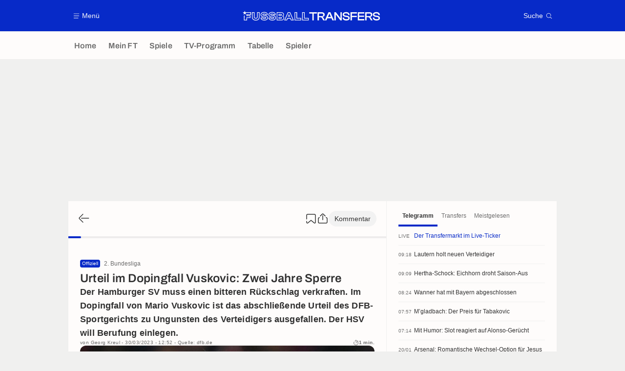

--- FILE ---
content_type: text/html; charset=UTF-8
request_url: https://www.fussballtransfers.com/a2429399994548069047-urteil-im-dopingfall-vuskovic-zwei-jahre-sperre
body_size: 24613
content:
    <!doctype html>
<html lang="de" class="no-js" >
    <head>
        <meta charset="UTF-8">
        <meta name="viewport" content="width=device-width,initial-scale=1,maximum-scale=1,user-scalable=no">

                                        <link rel="preconnect" href="https://securepubads.g.doubleclick.net">
            <link rel="dns-prefetch" href="https://securepubads.g.doubleclick.net">
            <link rel="preconnect" href="https://c.amazon-adsystem.com">
            <link rel="dns-prefetch" href="https://c.amazon-adsystem.com">
            <link rel="preconnect" href="https://ib.adnxs.com">
            <link rel="dns-prefetch" href="https://ib.adnxs.com">
                                                <link rel="preconnect" href="https://sdk.privacy-center.org">
                    <link rel="dns-prefetch" href="https://sdk.privacy-center.org">
                                            <link rel="preconnect" href="https://logs1409.xiti.com">
        <link rel="dns-prefetch" href="https://logs1409.xiti.com">

                            
                                <script>document.documentElement.classList.remove("no-js");</script>
        
                    <style>body{background:#fff;-webkit-animation:-start 6s steps(1,end) 0s 1 normal both;-moz-animation:-start 6s steps(1,end) 0s 1 normal both;-ms-animation:-start 6s steps(1,end) 0s 1 normal both;animation:-start 6s steps(1,end) 0s 1 normal both}@-webkit-keyframes -start{from{visibility:hidden}to{visibility:visible}}@-moz-keyframes -start{from{visibility:hidden}to{visibility:visible}}@-ms-keyframes -start{from{visibility:hidden}to{visibility:visible}}@-o-keyframes -start{from{visibility:hidden}to{visibility:visible}}@keyframes -start{from{visibility:hidden}to{visibility:visible}}</style>
            <noscript><style>body{-webkit-animation:none;-moz-animation:none;-ms-animation:none;animation:none}</style></noscript>
                        










<style>
:root, body .forceLightmode {
    --grey1000: #303030;
    --grey1000rgb: 48,48,48;
    --grey900: #474747;
    --grey800: #6B6B6B;
    --grey400: #E1E1E0;
    --grey300: #EEECEC;
    --grey200: #F0F0EF;
    --grey100: #F2F2F2;
    --grey0: #FEFCFB;
    --grey0rgb: 254,252,251;
    --primary: #072AC8;
    --primaryRGB: 7,42,200;
    --onPrimary: #FEFCFB;
    --onPrimaryRGB: 254,252,251;

    --secondary: #CA0709;
    --secondaryRGB: 202,7,9;
    --onSecondary: #FEFCFB;
    --onSecondaryRGB: 254,252,251;

    --yellow-card: #FFC107;
    --red-card: #D32F2F;

    --success: #7CB342;
    --warning: #FDB935;
    --danger: #E53935;

    --live: #CA0709;
    --liveRGB: 202,7,9;
    --onLive: #FEFCFB;

    --betclic: #E20014;
    --parionssport: #00265A;
    --pmu: #007831;
    --unibet: #3AAA35;
    --winamax: #B5121B;
    --zebet: #CF0C1C;
}

body.darkmode, body .forceDarkmode {
            --grey1000: #FEFCFB;
            --grey1000rgb: 254,252,251;
            --grey900: #B8B8B8;
            --grey800: #98989F;
            --grey400: #0D0D0D;
            --grey300: #242424;
            --grey200: #000000;
            --grey100: #2C2C2E;
            --grey0: #171717;
            --grey0rgb: 23,23,23;
    
    --primary: #2972FA;
    --primaryRGB: 41,114,250;
    --onPrimary: #171717;
    --onPrimaryRGB: 23,23,23;

    --secondary: #EF3120;
    --secondaryRGB: 239,49,32;
    --onSecondary: #FEFCFB;
    --onSecondaryRGB: 254,252,251;

    --yellow-card: #FFC107;
    --red-card: #D32F2F;

    --success: #3BC14F;
    --warning: #FCB045;
    --danger: #FC5545;

    --live: #EF3120;
    --liveRGB: 239,49,32;
    --onLive: #FEFCFB;

    --betclicDark: #FF707D;
    --parionssportDark: #063574;
    --pmuDark: #00B84B;
    --unibetDark: #77D373;
    --winamaxDark: #F27D84;
    --zebetDark: #F77882;
}
</style>

            <link rel="stylesheet" href="https://www.fussballtransfers.com/build/css/common.2f823942.css">
                    
                    <title>Urteil im Dopingfall Vuskovic: Zwei Jahre Sperre</title>
<meta name="description" content="Der Hamburger SV muss einen bitteren Rückschlag verkraften. Im Dopingfall von Mario Vuskovic ist das abschließende Urteil des DFB-Sportgerichts z (...)"/>


<meta property="og:site_name" content="Fussball Transfers"/>
<meta property="og:url" content="https://www.fussballtransfers.com/a2429399994548069047-urteil-im-dopingfall-vuskovic-zwei-jahre-sperre"/>
<meta property="og:type" content="article"/>
<meta property="og:title" content="Urteil im Dopingfall Vuskovic: Zwei Jahre Sperre"/>
<meta property="og:description" content="Der Hamburger SV muss einen bitteren Rückschlag verkraften. Im Dopingfall von Mario Vuskovic ist das abschließende Urteil des DFB-Sportgerichts z (...)"/>
<meta property="og:image" content="https://assets-de.imgfoot.com/media/cache/1200x675/mario-vuskovic-2223.jpg"/>
    <meta property="og:image:width" content="1200"/>
    <meta property="og:image:height" content="675"/>

<meta name="twitter:site" content="@FT_Redaktion"/>
<meta name="twitter:card" content="summary_large_image"/>
<meta name="twitter:title" content="Urteil im Dopingfall Vuskovic: Zwei Jahre Sperre"/>
<meta name="twitter:description" content="Der Hamburger SV muss einen bitteren Rückschlag verkraften. Im Dopingfall von Mario Vuskovic ist das abschließende Urteil des DFB-Sportgerichts z (...)"/>
<meta name="twitter:image" content="https://assets-de.imgfoot.com/media/cache/1200x675/mario-vuskovic-2223.jpg"/>
<meta name="twitter:url" content="https://www.fussballtransfers.com/a2429399994548069047-urteil-im-dopingfall-vuskovic-zwei-jahre-sperre"/>
<meta name="twitter:app:name:iphone" content="FussballTransfers.com"/>
<meta name="twitter:app:id:iphone" content="587802106"/>
<meta name="twitter:app:name:ipad" content="FussballTransfers.com"/>
<meta name="twitter:app:id:ipad" content="587802106"/>
<meta name="twitter:app:name:googleplay" content="FussballTransfers.com"/>
<meta name="twitter:app:id:googleplay" content="net.fussballtransfers.mobile"/>
<meta name="twitter:widgets:theme" content=""/>
    <meta name="twitter:creator" content="FT_Kreuli"/>

<meta property="fb:app_id" content="189786361071302"/>

    <link rel="canonical" href="https://www.fussballtransfers.com/a2429399994548069047-urteil-im-dopingfall-vuskovic-zwei-jahre-sperre"/>

    <link rel="author" href="https://www.fussballtransfers.com/autor/5024281762358945827" />

    <meta name="author" content="Georg Kreul">





<meta name="robots" content="max-image-preview:large">

<meta name="apple-mobile-web-app-title" content="FussballTransfers.com">
<meta name="apple-itunes-app" content="app-id=587802106">
<meta name="application-name" content="FussballTransfers.com">

    <meta name="theme-color" content="#072AC8" data-light="#072AC8" data-dark="#3753D1">

<meta name="msapplication-TileColor" content="#072AC8">
<meta name="msapplication-TileImage" content="https://www.fussballtransfers.com/build/favicons/mstile-150x150.png">
<meta name="msapplication-config" content="https://www.fussballtransfers.com/browserconfig.xml">

        
        <link rel="manifest" href="https://www.fussballtransfers.com/manifest.json">
        <link rel="apple-touch-icon" href="https://www.fussballtransfers.com/build/favicons/apple-touch-icon.003c90f9.png">
<link rel="icon" type="image/png" sizes="16x16" href="https://www.fussballtransfers.com/build/favicons/favicon-16x16.92bf6a1d.png">
<link rel="icon" type="image/png" id="favicon32" sizes="32x32" href="https://www.fussballtransfers.com/build/favicons/favicon-32x32.45ab321b.png" data-src-alert="https://www.fussballtransfers.com/build/favicons/favicon-32x32-alert.4f670079.png" data-src="https://www.fussballtransfers.com/build/favicons/favicon-32x32.45ab321b.png">
<link rel="icon" type="image/png" sizes="192x192" href="https://www.fussballtransfers.com/build/favicons/android-chrome-192x192.88189be8.png"  />
<link rel="icon" type="image/png" sizes="512x512" href="https://www.fussballtransfers.com/build/favicons/android-chrome-512x512.b8dfbce8.png"  />
<link rel="mask-icon" href="https://www.fussballtransfers.com/build/favicons/safari-pinned-tab.430333f4.svg" color="#072ac8">


                    <script type="application/ld+json">
                [{"@context":"https:\/\/schema.org","@type":"NewsArticle","mainEntityOfPage":{"@type":"WebPage","@id":"https:\/\/www.fussballtransfers.com\/a2429399994548069047-urteil-im-dopingfall-vuskovic-zwei-jahre-sperre"},"headline":"Urteil im Dopingfall Vuskovic: Zwei Jahre Sperre","speakable":{"@type":"SpeakableSpecification","cssSelector":[".heroHeader__title",".articleLead",".group__main .wysiwygContent"]},"datePublished":"2023-03-30T10:52:36+00:00","dateModified":"2023-03-30T11:21:50+00:00","author":[{"@type":"Person","name":"Georg Kreul","url":"https:\/\/www.fussballtransfers.com\/autor\/5024281762358945827"}],"publisher":{"@type":"Organization","name":"FussballTransfers.com","logo":{"@type":"ImageObject","url":"https:\/\/www.fussballtransfers.com\/build\/images\/cover-de.1262bb0a.jpg","width":"1200","height":"675"},"sameAs":["https:\/\/www.facebook.com\/fussball.transfers","https:\/\/www.instagram.com\/fussballtransfers","https:\/\/x.com\/FT_Redaktion","https:\/\/www.youtube.com\/channel\/UCp16Kq9wkZxhtwVJze7hBDQ","https:\/\/flipboard.com\/@FussballTr"]},"description":"Der Hamburger SV muss einen bitteren R\u00fcckschlag verkraften. Im Dopingfall von Mario Vuskovic ist das abschlie\u00dfende Urteil des DFB-Sportgerichts zu Ungunsten des Verteidigers ausgefallen. Der HSV will Berufung einlegen.","keywords":"Fu\u00dfball, Deutschland, 2. Bundesliga, Mario Vu\u0161kovi\u0107, HSV, Hamburger SV","articleBody":"Das DFB-Sportgericht hat ein Urteil im Dopingverfahren gegen Innenverteidiger Mario Vuskovic vom Hamburger SV gef\u00e4llt. Wegen des Versto\u00dfes gegen die geltenden Anti-Doping-Richtlinien wird der 21-j\u00e4hrige Kroate mit einer zweij\u00e4hrigen Sperre belegt. Diese gilt r\u00fcckwirkend seit Beginn der Sperre des Abwehrspielers ab dem 15. November des vergangenen Jahres.In der Mitteilung hei\u00dft es: \u201eDas DFB-Sportgericht ist im Ergebnis des Verfahrens mit hinreichender Gewissheit davon \u00fcberzeugt, dass die Analysen der A- und B-Probe des Spieler-Urins im Labor in Kreischa das Vorhandensein von k\u00f6rperfremdem Erythropetin, kurz EPO, ergeben haben. Dabei handelt es sich um eine verbotene sogenannte \u201anicht-spezifische Substanz\u2018, womit ein strafbarer Versto\u00df gegen die Anti-Doping-Vorschriften des DFB vorliegt.\u201cDer Ausgang des Verfahrens war im Vorfeld noch offen. In mehreren Verhandlungsrunden wurden dem Gericht seitens der Hamburger mutma\u00dfliche Verfahrensfehler bei der Sicherung und Zustellung der A-Probe vorgeworfen. Dar\u00fcber hinaus kamen mehrere Gutachter zu widerspr\u00fcchlichen Ergebnissen der A- sowie B-Probe. Eine dritte Untersuchung des positiv auf Epo getesteten Urins von Vuskovic lehnte die Welt-Anti-Doping-Agentur Wada kategorisch ab.HSV legt Berufung einF\u00fcr den HSV ist das Urteil ein Super-GAU. Im vergangenen Sommer hatten die Rothosen den von Hajduk Split ausgeliehen Youngster f\u00fcr drei Millionen Euro festverpflichtet. Inklusive der Leihgeb\u00fchr von 1,3 Millionen Euro ist Vuskovic der teuerste Neuzugang in der Zweitliga-\u00c4ra der Hanseaten. HSV-Sportvorstand Jonas Boldt sagt zu dem Urteil: \u201eWir haben die Entscheidung des DFB-Sportgerichts zur Kenntnis genommen und nach einem Austausch mit Marios Anw\u00e4lten sofort Einigkeit dar\u00fcber erzielt, dass gegen das Urteil Berufung eingelegt wird. Wir werden uns nun in Ruhe mit der Urteilsbegr\u00fcndung auseinandersetzen.\u201c","articleSection":["2. Bundesliga"],"image":["https:\/\/assets-de.imgfoot.com\/media\/cache\/1200x675\/mario-vuskovic-2223.jpg","https:\/\/assets-de.imgfoot.com\/media\/cache\/1200x900\/mario-vuskovic-2223.jpg","https:\/\/assets-de.imgfoot.com\/media\/cache\/1200x1200\/mario-vuskovic-2223.jpg","https:\/\/assets-de.imgfoot.com\/mario-vuskovic-2223.jpg"]},{"@context":"https:\/\/schema.org","@type":"BreadcrumbList","itemListElement":[{"@type":"ListItem","name":"Home","position":1,"item":"https:\/\/www.fussballtransfers.com\/"},{"@type":"ListItem","name":"2. Bundesliga","position":2,"item":"https:\/\/www.fussballtransfers.com\/deutschland\/2-bundesliga\/"},{"@type":"ListItem","name":"Urteil im Dopingfall Vuskovic: Zwei Jahre Sperre","position":3}]}]
            </script>
                    </head>

    <body class="page page--article_show   " data-kvcontent="article2429399994548069047"data-kvvideo="no"data-kvArticleType="center"data-kvVideoPerfectMatch="no"data-kvarticlehastiktok="no"data-kvspecificity="official"data-kvCompetition="2596045205534485282"data-kvTeam="5119126270972744906"data-kvPerson="443921718836665917" data-id="2429399994548069047" data-page="article_show"  data-website="FussballTransfers.com" data-privacyPolicyURL="https://www.fussballtransfers.com/kontakt-impressum-rss-feed" data-disqus=fussballtransfers-1 >
                                        <div class="reg-ovr">
                <div id="/45503615/mweb_fussballtransfers/overlay_art"
             class="gtag gtag--m gtag--ovr "
             data-sizes='[[300, 50], [320, 50], [300, 100], [320, 100], &quot;fluid&quot;]'
             data-context="mweb"
             data-code="overlay_art"
             data-path="/45503615/mweb_fussballtransfers/overlay_art"
             data-appnexus-id="18996892"
             data-teads-id="130816"
             data-pubmatic-id="3178965"
             data-rubicon-id="792814"
             data-ix-id="559249"
                             data-equativ-id="91511"
             data-mediasquare-id="fussballtransfers.com_overlay_atf_banner_mobile"
             data-nexx360-id="c2lolywr"
             data-seedtag-id="34290228"
             data-taboola-id="MWeb_FussballTransfers/Overlay_ART"
             data-smilewanted-id="adversport.com_hb_3"
             data-optidigital-id="Overlay_ART"
             data-ttd-id="MWeb_FussballTransfers/Overlay_ART"
                
        ></div>
    
    <a class="reg-ovr_close hidden">&times;</a>
</div>


                                                
                            <div class="main">
                                            <header class="logoHeader">
    <div class="logoHeader__container">
        
<a  class="button button--alternate button--medium   "   role=button data-menumodal=open aria-label=Menü>
    <span class="button__iconWrapper">
            
<svg xmlns="http://www.w3.org/2000/svg" width="13" height="13" fill="currentColor" viewBox="0 0 24 24">
    <path d="M2.25 4.5h19.5c.413 0 .75-.338.75-.75a.752.752 0 0 0-.75-.75H2.25a.752.752 0 0 0-.75.75c0 .412.337.75.75.75ZM21.75 11.25H2.25a.752.752 0 0 0-.75.75c0 .412.337.75.75.75h19.5c.413 0 .75-.338.75-.75a.752.752 0 0 0-.75-.75ZM18.75 19.5H2.25a.752.752 0 0 0-.75.75c0 .413.337.75.75.75h16.5c.413 0 .75-.337.75-.75a.752.752 0 0 0-.75-.75Z"/>
</svg>


        </span><span class="button__textWrapper">Menü</span>
</a>


                    <a href="https://www.fussballtransfers.com/" class="logoHeader__logo" aria-label="Fussball Transfers: Aktuelle News und Gerüchte vom Transfermarkt">
                
<svg xmlns="http://www.w3.org/2000/svg" fill="none" viewBox="0 0 564 40" width="282" height="20">
  <path fill="currentColor" fill-rule="evenodd" d="m6.47 6.13 2-6.13 1.96 6.13h23.82v10.9H18.47v2.13h13.7v10.35H18.09V39.6H5.23l.03-18.68 2.51-1.84-.02 18.06h7.91V27.02h14l-.04-5.37H15.66v-7.08h15.99V8.6H13.53l-1.85 1.33 2 6.13-5.21-3.79-5.23 3.79 2-6.13L0 6.16h5.8v-.03h.67Zm118.88 12.3c3.38.62 5.9 1.71 7.71 3.4a8.89 8.89 0 0 1 2.92 7.01c0 5.1-3.81 11.02-14.6 11.02-3.72 0-7.28-.78-10-2.2-3.32-1.74-5.17-4.3-5.17-7.23v-2.6h10.2v1.13c0 .38.24.72.61.84.99.32 2.52.6 4.4.6 2.8 0 3.98-.31 4.5-.6.2-.12.3-.18.3-.7s-.1-.6-.18-.66c-.29-.2-.98-.52-2.77-.87l-6.97-1.15h-.06c-3.06-.55-5.43-1.54-7.16-3.04a9.27 9.27 0 0 1-3.21-7.31c0-5.06 3.9-10.95 14.91-10.95 8.1 0 14.22 4.1 14.22 9.53v2.6h-10.14v-1.33c0-.4-.24-.75-.61-.86a13.4 13.4 0 0 0-3.87-.52c-2.78 0-3.9.4-4.34.63-.26.12-.35.18-.35.61 0 .47.08.54.14.6.38.3 1.25.59 2.6.87l6.92 1.19Zm-16.53 12c0 4.02 5.9 6.82 12.6 6.82 8.46 0 12.02-4.04 12.02-8.35 0-4.22-2.83-6.82-8.55-7.86l-6.97-1.21c-3.38-.73-4.83-1.54-4.83-4.02 0-2.6 2.05-3.87 7.26-3.87 3.78 0 7.1 1.1 7.1 2.68h4.98c0-3.87-5.09-6.93-11.62-6.93-8.9 0-12.31 4.19-12.31 8.35 0 4.71 3.4 6.94 8.23 7.8l7 1.16c3.64.66 5.08 1.62 5.08 4.1 0 2.7-1.93 3.9-7.4 3.9-3.9 0-7.6-1.15-7.6-2.57h-5Zm319.62-9.68-7.92-1.36c-4.1-.9-5.29-1.85-5.29-4.3 0-1.91.9-4.1 8-4.1 6.3 0 8.88 1.64 8.88 5.72v.92h5.78v-.58c0-7.2-5.29-11.47-14.16-11.47-10.55 0-14.3 5.06-14.3 9.82 0 4.95 3.23 8.04 9.62 9.2l7.97 1.32c4.22.81 5.55 1.88 5.55 4.43 0 2.48-1.38 4.16-8.15 4.16-6.59 0-9.16-1.56-9.16-5.58v-1.07h-5.84v.58c0 7.28 5.46 11.47 15 11.47 10.3 0 13.96-5.08 13.96-9.85.03-5-3.32-8.1-9.94-9.3Zm-143.1-9.4h-12.82v-5.3h31.44v5.32h-12.83v28h-5.78v-28ZM61.65 6.14h-2.6v17.45c0 4.8-1.1 6.04-5.34 6.04-4.25 0-5.35-1.24-5.35-6.04V6.13H37.9v19.13c0 4.5 1.47 8.27 4.28 10.87C44.9 38.67 48.9 40 53.67 40c4.8 0 8.79-1.33 11.56-3.87 2.8-2.58 4.28-6.33 4.28-10.87V6.13h-7.86Zm5.3 19.13c0 7.69-4.8 12.14-13.24 12.14-8.41 0-13.18-4.48-13.18-12.14V8.73h5.26v14.85c0 5.7 1.76 8.65 7.95 8.65 6.18 0 7.95-2.95 7.95-8.65V8.73h5.29v16.53h-.03Zm89.42.6h-9.57v6.91h9.45c2.66 0 4.22-1.1 4.22-3.46-.03-2.37-1.3-3.44-4.1-3.44Zm1.62 4.28c-.09.1-.52.32-1.74.32h-7.17v-2.31h7.29c1.12 0 1.5.22 1.6.28h.02c.11.1.17.44.17.85.03.29 0 .72-.17.86Zm10.86-14.62a8.3 8.3 0 0 1-2.66 6.39c2.38 1.62 3.68 4.16 3.68 7.37 0 6.3-4.4 10.23-11.48 10.23h-18.93V6.16h18.33c6.82 0 11.06 3.58 11.06 9.36Zm-27.08 21.65h16.62c5.9 0 9.2-3 9.16-7.92 0-3.79-2.37-6.45-7.25-7v-.28c4.36-.52 6.24-3.07 6.24-6.45 0-4.54-3.3-7.08-8.75-7.08h-16.02v28.73Zm18.73-20.12c-.03-2.34-1.3-3.47-4.1-3.47h-9.57v6.91h9.45c2.63 0 4.25-1.07 4.22-3.44Zm-11.4-1.16h7.26c1.12 0 1.5.22 1.6.27l.02.01c.11.1.17.44.17.84 0 .26-.03.7-.2.81-.09.09-.52.32-1.74.32h-7.16V15.9h.05Zm45.5-9.77.69 1.53 12.6 28.26 1.62 3.68h-11.59l-.7-1.57-2.54-5.78h-9.97l-2.54 5.78-.7 1.57h-11.5l1.62-3.68 12.57-28.26.7-1.53h9.74Zm1.76 23.52 3.23 7.34h5.9L192.95 8.73h-6.39l-12.57 28.26h5.78l3.23-7.34h13.36ZM189.5 13.7l-4.71 10.84h9.74l-4.71-10.84h-.32Zm-1.53 9.19 1.73-3.96 1.73 3.96h-3.46Zm34.8-14.16V29.3h16.59v10.28h-27.08V6.14h10.5v2.6Zm-7.9 28.26h21.88v-5.11h-16.59V8.73h-5.29v28.26Zm39.02-7.71V6.13H243.4v33.46h27.11V29.32H253.9v-.03Zm14.02 7.71h-21.88V8.73h5.29v23.15h16.59v5.11Zm91.24-30.95h-7.77l-14.74 33.12-5.58-9.7c-1.16-2.06-2.31-3.45-4.48-4.17 5.95-.55 9.34-3.9 9.34-9.34 0-6.21-4.6-9.91-12.26-9.91h-17.23v33.32h5.84V26.65h5.7c4.1 0 5.46 1.12 6.82 3.52l5.2 9.05.09.14h12.98l3.76-8.5h16.88l3.76 8.5h6.56L359.28 6.21l-.12-.17Zm-35.52 15.98h-11.36V11.36h11.36c4.42 0 6.3 1.59 6.3 5.35-.03 3.78-1.85 5.31-6.3 5.31Zm25.52 3.53 4.25-9.57 1.82-4.48 1.85 4.48 4.25 9.57h-12.17Zm51.42 5.7-.23-5.56V6.04h5.8v33.32h-6.06l-14.8-19.22-3.96-5.57.2 5.29v19.5h-5.84V6.04h6.07l14.71 19.28 4.1 5.92Zm46.82 8.11h-5.81V6.04h26.53v5.32H447.4v9.6h19.97v5.25H447.4v13.15Zm24.05 0h26.67v-5.31h-20.87v-8.82h20.12v-5.26h-20.12v-8.61h20.87V6.04h-26.68v33.32Zm59.68-23.4c0 5.43-3.38 8.78-9.34 9.33 2.17.75 3.3 2.1 4.51 4.16l5.7 9.91h-6.71l-.09-.14-5.2-9.05c-1.36-2.4-2.72-3.52-6.82-3.52h-5.7v12.71h-5.83V6.04h17.22c7.66 0 12.26 3.7 12.26 9.91Zm-23.67 6.06h11.36c4.45 0 6.3-1.53 6.3-5.31 0-3.76-1.88-5.35-6.3-5.35h-11.36v10.66Zm44.85-1.27-7.92-1.36c-4.1-.9-5.29-1.85-5.29-4.3 0-1.91.9-4.1 8.01-4.1 6.3 0 8.87 1.64 8.87 5.72v.92h5.78v-.58c0-7.2-5.29-11.47-14.16-11.47-10.55 0-14.3 5.06-14.3 9.82 0 4.95 3.23 8.04 9.62 9.2l7.98 1.32c4.22.81 5.55 1.88 5.55 4.43 0 2.48-1.4 4.16-8.16 4.16-6.58 0-9.16-1.56-9.16-5.58v-1.07h-5.84v.58c0 7.28 5.47 11.47 15 11.47 10.3 0 13.96-5.08 13.96-9.85.03-5-3.32-8.1-9.94-9.3Zm-451.73 1.07c-1.82-1.68-4.34-2.77-7.72-3.38l-6.9-1.19c-1.36-.28-2.23-.57-2.6-.86l-.02-.01c-.05-.06-.13-.13-.13-.6 0-.43.09-.5.35-.6.43-.24 1.56-.64 4.33-.64 1.7 0 3.04.26 3.87.52.38.11.61.46.61.86v1.33h10.14v-2.6c0-5.43-6.12-9.53-14.21-9.53-11.02 0-14.92 5.9-14.92 10.95 0 2.98 1.1 5.52 3.21 7.31 1.73 1.5 4.1 2.49 7.17 3.04h.06l6.96 1.15c1.8.35 2.49.67 2.78.87.08.06.17.14.17.66s-.09.58-.29.7c-.52.29-1.7.6-4.5.6-1.89 0-3.42-.28-4.4-.6a.87.87 0 0 1-.6-.84v-1.13H73.72v2.6c0 2.92 1.85 5.5 5.17 7.23a22.08 22.08 0 0 0 10 2.2c10.78 0 14.6-5.93 14.6-11.02a8.98 8.98 0 0 0-2.92-7.02ZM88.93 37.25c-6.7 0-12.6-2.8-12.6-6.82h5c0 1.42 3.7 2.58 7.6 2.58 5.46 0 7.4-1.22 7.4-3.9 0-2.5-1.45-3.45-5.09-4.11l-7-1.16c-4.82-.86-8.23-3.09-8.23-7.8 0-4.16 3.41-8.35 12.31-8.35 6.54 0 11.62 3.06 11.62 6.93H95c0-1.59-3.32-2.68-7.1-2.68-5.21 0-7.26 1.27-7.26 3.87 0 2.48 1.44 3.3 4.82 4.02l6.97 1.21c5.72 1.04 8.55 3.64 8.55 7.86-.06 4.3-3.58 8.35-12.05 8.35Z" clip-rule="evenodd"/>
</svg>


            </a>
        
         
<a  class="button button--alternate button--medium   "   role=button data-searchmodal=open aria-label=Suche>
    <span class="button__textWrapper">Suche</span><span class="button__iconWrapper">
            
<svg xmlns="http://www.w3.org/2000/svg" width="13" height="13" fill="currentColor" viewBox="0 0 24 24">
    <path d="M22.282 21.218 16.8 15.735a.747.747 0 0 0-1.058 0c-2.91 2.902-7.642 2.902-10.552 0A7.421 7.421 0 0 1 3 10.455c0-1.988.78-3.862 2.19-5.265A7.386 7.386 0 0 1 10.455 3c1.995 0 3.87.78 5.28 2.19a7.411 7.411 0 0 1 1.822 7.552.751.751 0 0 0 .48.945.751.751 0 0 0 .945-.48A8.897 8.897 0 0 0 16.8 4.14a8.901 8.901 0 0 0-6.338-2.625 8.902 8.902 0 0 0-6.33 2.625 8.871 8.871 0 0 0-2.625 6.33c0 2.393.93 4.65 2.625 6.345a9.046 9.046 0 0 0 6.33 2.617 8.964 8.964 0 0 0 5.783-2.114l4.98 4.98c.15.15.337.217.532.217a.747.747 0 0 0 .532-1.275l-.007-.023Z"/>
</svg>


        </span>
</a>

    </div>
</header>

                        <div class="mainNavigation">
    <nav class="mainNavigation__container">
        <ul class="mainNavigation__list">
                            <li class="mainNavigation__item">
                    <a href=/ class="mainNavigationButton   " >
    <span class="mainNavigationButton__iconText">
<svg xmlns="http://www.w3.org/2000/svg" width="24" height="24" fill="currentColor" viewBox="0 0 24 24">
    <path class="svgActive" d="m21.367 8.182-7.5-6.022a2.959 2.959 0 0 0-3.735 0l-7.5 6.022a3.02 3.02 0 0 0-1.132 2.37v9.765c0 1.208.96 2.19 2.145 2.19h3.712c1.186 0 2.145-.982 2.145-2.19v-4.95c0-.382.285-.69.646-.69h3.712c.353 0 .645.308.645.69v4.95c0 1.208.96 2.19 2.145 2.19h3.713c1.184 0 2.145-.982 2.145-2.19v-9.764a3.02 3.02 0 0 0-1.133-2.37h-.008Z"/>
    <path class="svgInactive" d="m21.367 8.182-7.5-6.022a2.948 2.948 0 0 0-3.727 0l-7.5 6.022a3.05 3.05 0 0 0-1.14 2.37v8.198c0 .413.337.75.75.75s.75-.337.75-.75v-8.197c0-.466.21-.916.578-1.2l7.5-6.023a1.468 1.468 0 0 1 1.852 0l7.508 6.022c.36.285.57.728.57 1.2v9.758c0 .383-.293.69-.645.69H16.65c-.352 0-.645-.308-.645-.69v-4.95c0-1.207-.96-2.19-2.137-2.19h-3.72c-1.178 0-2.138.982-2.138 2.19v4.95c0 .383-.292.69-.645.69H3.757a.752.752 0 0 0-.75.75c0 .413.338.75.75.75h3.608c1.185 0 2.145-.983 2.145-2.19v-4.95c0-.383.285-.69.638-.69h3.72c.352 0 .637.307.637.69v4.95c0 1.207.96 2.19 2.145 2.19h3.713c1.184 0 2.145-.983 2.145-2.19v-9.757c0-.923-.428-1.808-1.133-2.37h-.008Z"/>
</svg>

<span class="mainNavigationButton__iconText__shortText">Home</span>
        <span class="mainNavigationButton__iconText__text">Home</span>
    </span></a>

                </li>
                            <li class="mainNavigation__item">
                    <a href=/mein-ft/ class="mainNavigationButton   " >
    <span class="mainNavigationButton__iconText">
<svg xmlns="http://www.w3.org/2000/svg" width="24" height="24" fill="currentColor" viewBox="0 0 24 24">
  <path class="svgActive" d="M22.417 9.457c-.217-.637-.78-1.05-1.44-1.05l-5.767-.03-1.838-5.872a1.433 1.433 0 0 0-1.38-1.012c-.637 0-1.192.404-1.38 1.012L8.76 8.4H3.007c-.66 0-1.222.412-1.44 1.05a1.56 1.56 0 0 0 .533 1.748l4.68 3.547-1.785 5.723c-.203.652.03 1.357.585 1.747a1.476 1.476 0 0 0 1.762-.03l4.613-3.532 4.68 3.532a1.474 1.474 0 0 0 1.762.03c.555-.39.788-1.095.585-1.747l-1.785-5.723 4.68-3.547c.533-.405.75-1.11.533-1.748l.007.008Z"/>
  <path class="svgInactive"  d="M22.418 9.457a1.503 1.503 0 0 0-1.44-1.05l-5.768-.022-1.83-5.88A1.431 1.431 0 0 0 12 1.493c-.637 0-1.185.397-1.38 1.02L8.903 8.024l-.135.383H3.023c-.54 0-1.02.277-1.298.735a1.59 1.59 0 0 0-.045 1.552.747.747 0 0 0 1.013.307A.747.747 0 0 0 3 9.99c-.007-.015 0-.068.023-.082h5.745c.66 0 1.245-.428 1.447-1.073L12 3.12l1.785 5.722a1.526 1.526 0 0 0 1.448 1.073h5.745v.098l-2.633 1.995s-.045.037-.067.06L15.9 13.86s-.075.06-.097.09a.729.729 0 0 0-.188.758l1.943 6.225c.015.06-.015.067-.008.067l-4.68-3.532a1.451 1.451 0 0 0-1.747 0l-4.665 3.54s-.038-.015-.023-.075l1.943-6.226a.81.81 0 0 0-.285-.847l-2.258-1.702a.752.752 0 0 0-1.05.15.752.752 0 0 0 .15 1.05l1.86 1.402-1.785 5.723c-.21.652.03 1.357.585 1.747a1.476 1.476 0 0 0 1.763-.03l4.612-3.532 4.68 3.532a1.474 1.474 0 0 0 1.763.038c.555-.39.787-1.096.585-1.748l-1.785-5.722 2.047-1.546s.053-.037.075-.06l2.558-1.942c.532-.398.75-1.103.532-1.748l-.007-.014Z"/>
</svg>

<span class="mainNavigationButton__iconText__shortText">Mein FT</span>
        <span class="mainNavigationButton__iconText__text">Mein FT</span>
    </span></a>

                </li>
                            <li class="mainNavigation__item">
                    <a href=/spiel/ class="mainNavigationButton   " >
    <span class="mainNavigationButton__iconText">
<svg xmlns="http://www.w3.org/2000/svg" width="24" height="24" fill="currentColor" viewBox="0 0 24 24">
    <path class="svgActive" d="M4.5 15V9h-3v6h3ZM9 12c0 1.395.953 2.573 2.25 2.903V9.098A2.994 2.994 0 0 0 9 12ZM15 12a2.994 2.994 0 0 0-2.25-2.902v5.805A2.994 2.994 0 0 0 15 12ZM19.5 9v6h3V9h-3Z"/>
    <path class="svgActive" d="M1.5 6v1.5h3.75c.412 0 .75.338.75.75v7.5c0 .413-.338.75-.75.75H1.5V18a3 3 0 0 0 3 3h6.75v-4.567A4.492 4.492 0 0 1 7.5 12c0-2.227 1.62-4.08 3.75-4.433V3H4.5a3 3 0 0 0-3 3ZM19.5 3h-6.75v4.567A4.492 4.492 0 0 1 16.5 12c0 2.227-1.62 4.08-3.75 4.433V21h6.75a3 3 0 0 0 3-3v-1.5h-3.75a.752.752 0 0 1-.75-.75v-7.5c0-.412.337-.75.75-.75h3.75V6a3 3 0 0 0-3-3Z"/>
    <path class="svgInactive" d="M19.5 3h-15a3 3 0 0 0-3 3v11.25c0 .413.337.75.75.75s.75-.337.75-.75v-.75h2.25c.412 0 .75-.337.75-.75v-7.5a.752.752 0 0 0-.75-.75H3V6c0-.825.675-1.5 1.5-1.5h6.75v3.067A4.505 4.505 0 0 0 7.5 12a4.505 4.505 0 0 0 3.75 4.433V19.5h-7.5a.752.752 0 0 0-.75.75c0 .413.337.75.75.75H19.5a3 3 0 0 0 3-3V6a3 3 0 0 0-3-3Zm-15 6v6H3V9h1.5Zm8.25.105A3 3 0 0 1 15 12a3 3 0 0 1-2.25 2.895v-5.79ZM9 12a3 3 0 0 1 2.25-2.895v5.79A3 3 0 0 1 9 12Zm10.5 7.5h-6.75v-3.067A4.505 4.505 0 0 0 16.5 12a4.505 4.505 0 0 0-3.75-4.433V4.5h6.75c.825 0 1.5.675 1.5 1.5v1.5h-2.25a.752.752 0 0 0-.75.75v7.5c0 .413.337.75.75.75H21V18c0 .825-.675 1.5-1.5 1.5ZM21 15h-1.5V9H21v6Z"/>
</svg>

<span class="mainNavigationButton__iconText__shortText">Spiele</span>
        <span class="mainNavigationButton__iconText__text">Spiele</span>
    </span></a>

                </li>
                            <li class="mainNavigation__item">
                    <a href=/fussball-tv/ class="mainNavigationButton   " >
    <span class="mainNavigationButton__iconText">
<svg xmlns="http://www.w3.org/2000/svg" width="24" height="24" fill="currentColor" viewBox="0 0 24 24">
    <path class="svgActive" fill-rule="evenodd" clip-rule="evenodd" d="M22.5 15.75V6a3 3 0 0 0-3-3h-15a3 3 0 0 0-3 3v9.75c0 1.335.87 2.468 2.078 2.858l-1.11 1.11a.756.756 0 0 0 0 1.064c.15.143.337.218.532.218a.768.768 0 0 0 .533-.218l2.032-2.032h12.87l2.033 2.032c.15.143.337.218.532.218a.768.768 0 0 0 .532-.218.756.756 0 0 0 0-1.064l-1.11-1.11A3.002 3.002 0 0 0 22.5 15.75Zm-12-7.5H9v6c0 .412-.338.75-.75.75a.752.752 0 0 1-.75-.75v-6H6a.752.752 0 0 1-.75-.75c0-.412.338-.75.75-.75h4.5c.412 0 .75.338.75.75s-.338.75-.75.75Zm5.962 6.24a.747.747 0 0 1-.712.51.936.936 0 0 1-.24-.037.752.752 0 0 1-.473-.48l-2.25-6.743a.758.758 0 0 1 .473-.953.758.758 0 0 1 .953.473l1.537 4.613 1.538-4.613c.134-.39.555-.6.952-.473.39.136.6.556.473.953l-2.25 6.742v.008Z"/>
    <path class="svgInactive" d="M22.5 15.78V5.97A2.977 2.977 0 0 0 19.53 3H4.47A2.977 2.977 0 0 0 1.5 5.97V15c0 .412.337.75.75.75S3 15.412 3 15V5.97c0-.81.66-1.47 1.47-1.47h15.06c.81 0 1.47.66 1.47 1.47v9.81c0 .81-.66 1.47-1.47 1.47H5.25a.747.747 0 0 0-.285.06.753.753 0 0 0-.247.165l-2.25 2.25A.747.747 0 0 0 3 21a.768.768 0 0 0 .533-.218l2.032-2.032h12.877l2.033 2.032c.15.15.337.218.532.218a.747.747 0 0 0 .532-1.275l-1.116-1.117a2.955 2.955 0 0 0 2.085-2.82l-.008-.008Z"/>
    <path class="svgInactive" d="M8.25 15c.412 0 .75-.338.75-.75v-6h1.5c.412 0 .75-.338.75-.75a.752.752 0 0 0-.75-.75H6a.752.752 0 0 0-.75.75c0 .412.338.75.75.75h1.5v6c0 .412.338.75.75.75ZM15.068 14.543l.045.09c.03.052.067.097.105.142.022.022.037.045.06.06.067.052.135.09.21.12l.015.008c.075.022.15.037.232.037a.794.794 0 0 0 .233-.037l.015-.008a.728.728 0 0 0 .21-.12c.022-.023.045-.038.06-.06a.635.635 0 0 0 .105-.143c.015-.03.03-.052.045-.09.007-.022.022-.037.03-.052l2.25-6.75a.761.761 0 0 0-.473-.953.741.741 0 0 0-.945.473l-1.537 4.62-1.538-4.62a.749.749 0 1 0-1.417.48l2.25 6.75.03.053h.015Z"/>
</svg>

<span class="mainNavigationButton__iconText__shortText">TV</span>
        <span class="mainNavigationButton__iconText__text">TV-Programm</span>
    </span></a>

                </li>
                            <li class="mainNavigation__item">
                    <a href=/tabelle/ class="mainNavigationButton   " >
    <span class="mainNavigationButton__iconText">
<svg xmlns="http://www.w3.org/2000/svg" width="24" height="24" fill="currentColor" viewBox="0 0 24 24">
    <path class="svgActive" d="M18.75 11.25h-3V4.5a3 3 0 0 0-3-3h-1.5a3 3 0 0 0-3 3v3.75h-3a3 3 0 0 0-3 3v8.25a3 3 0 0 0 3 3h13.5a3 3 0 0 0 3-3v-5.25a3 3 0 0 0-3-3Zm.57 6.262c-.12.18-.293.316-.518.413-.224.098-.487.15-.787.15-.338 0-.623-.052-.848-.157a1.11 1.11 0 0 1-.517-.435 1.192 1.192 0 0 1-.172-.638v-.098h.81v.113c0 .172.06.315.172.413.12.105.293.15.517.15.226 0 .383-.045.503-.15.12-.098.18-.256.18-.458 0-.158-.03-.277-.098-.36a.43.43 0 0 0-.247-.18.955.955 0 0 0-.33-.06h-.367v-.63h.36c.112 0 .21-.015.3-.06a.53.53 0 0 0 .217-.188.605.605 0 0 0 .082-.322.651.651 0 0 0-.075-.315.446.446 0 0 0-.21-.18.803.803 0 0 0-.307-.06.813.813 0 0 0-.315.06.45.45 0 0 0-.225.18.612.612 0 0 0-.075.3v.09h-.795v-.15c0-.225.053-.42.172-.592.12-.166.285-.3.503-.398a1.94 1.94 0 0 1 .75-.135c.285 0 .532.037.75.128.21.09.375.217.495.39.12.165.18.367.18.6a.953.953 0 0 1-.323.72c-.097.082-.202.15-.33.202v.03c.218.06.398.18.533.345.135.172.21.39.21.66-.008.24-.067.45-.195.622Zm-8.513-12.87c.128-.007.285-.045.458-.09.172-.052.352-.112.525-.187.18-.075.338-.15.473-.24h.374v3.45h.915v.675h-2.737v-.675h.982v-2.43h-.99v-.502ZM7.507 15H4.516v-.217c0-.18.038-.345.098-.488.067-.15.15-.285.262-.412.112-.12.24-.24.375-.353.135-.112.277-.217.42-.322.165-.128.322-.248.465-.368.15-.12.263-.248.36-.39a.8.8 0 0 0 .135-.457.595.595 0 0 0-.06-.24.594.594 0 0 0-.188-.203.672.672 0 0 0-.345-.075c-.15 0-.27.023-.367.075a.455.455 0 0 0-.218.21.633.633 0 0 0-.074.33v.217h-.803s0-.052-.015-.082c0-.037-.007-.082-.007-.135 0-.293.067-.533.202-.72.135-.188.315-.33.548-.42.232-.09.487-.135.78-.135.262 0 .487.037.667.105.173.075.315.172.428.3.104.12.18.247.232.39a1.302 1.302 0 0 1-.038.93c-.067.158-.157.3-.277.435-.112.143-.255.27-.412.398-.158.127-.33.247-.51.375-.09.06-.18.127-.263.187a2.96 2.96 0 0 0-.21.165c-.053.06-.098.113-.135.165h1.942V15Z"/>
    <path class="svgInactive" d="M18.75 11.25h-3V4.5a3 3 0 0 0-3-3h-1.5a3 3 0 0 0-3 3v3.75H4.905a2.66 2.66 0 0 0-2.655 2.655v7.845c0 .413.337.75.75.75s.75-.337.75-.75v-7.845c0-.637.518-1.155 1.155-1.155H8.25V21H6a.752.752 0 0 0-.75.75c0 .413.338.75.75.75h12.75a3 3 0 0 0 3-3v-5.25a3 3 0 0 0-3-3ZM14.25 21h-4.5V4.5c0-.825.675-1.5 1.5-1.5h1.5c.825 0 1.5.675 1.5 1.5V21Zm6-1.5c0 .825-.675 1.5-1.5 1.5h-3v-8.25h3c.825 0 1.5.675 1.5 1.5v5.25Z"/>
    <path class="svgInactive" d="M6.135 12.84c-.15.12-.3.24-.465.367-.142.105-.285.21-.42.323a4.232 4.232 0 0 0-.375.353 1.496 1.496 0 0 0-.262.405 1.19 1.19 0 0 0-.098.495V15H7.5v-.735H5.565a.63.63 0 0 1 .135-.158c.06-.052.128-.112.21-.172.083-.06.173-.12.263-.188.18-.127.352-.247.51-.374.157-.128.3-.255.412-.39.12-.136.21-.286.278-.436.067-.15.105-.33.105-.517 0-.135-.023-.27-.068-.412a1.028 1.028 0 0 0-.232-.398 1.137 1.137 0 0 0-.428-.293 1.708 1.708 0 0 0-.66-.112c-.292 0-.555.045-.78.135-.225.09-.412.232-.547.42-.135.188-.203.428-.203.72v.135a.2.2 0 0 0 .015.082h.803v-.217c0-.135.022-.24.075-.33a.534.534 0 0 1 .217-.21.764.764 0 0 1 .368-.075c.15 0 .262.03.345.082.09.053.15.12.187.203.038.082.06.158.06.24a.818.818 0 0 1-.135.457c-.09.135-.21.27-.36.39v-.007ZM12.638 4.125h-.375c-.143.082-.3.165-.473.24a4.892 4.892 0 0 1-.525.188c-.172.052-.33.082-.457.09v.502h.99v2.43h-.983v.675h2.745v-.675h-.915v-3.45h-.007ZM18.772 15.885v-.022c.128-.053.233-.128.33-.21a.903.903 0 0 0 .323-.713.998.998 0 0 0-.18-.6 1.12 1.12 0 0 0-.495-.39 1.94 1.94 0 0 0-.75-.135c-.285 0-.533.045-.75.143a1.168 1.168 0 0 0-.503.397c-.12.172-.18.367-.18.592v.15h.795v-.09c0-.12.03-.217.075-.3a.465.465 0 0 1 .218-.18.813.813 0 0 1 .315-.06c.12 0 .217.023.307.06.09.038.158.098.21.18a.567.567 0 0 1 .075.308c0 .135-.03.24-.082.322a.48.48 0 0 1-.218.188.651.651 0 0 1-.3.06h-.36v.63h.368c.12 0 .232.015.33.052a.508.508 0 0 1 .247.18c.068.083.098.203.098.36 0 .21-.06.36-.18.466-.12.097-.285.15-.503.15-.217 0-.397-.053-.51-.15a.531.531 0 0 1-.18-.413v-.113h-.81v.105c0 .24.06.45.173.638.112.188.285.33.517.435.225.105.51.157.848.157.307 0 .57-.052.795-.15.225-.097.397-.232.517-.412.12-.172.188-.383.188-.622 0-.27-.068-.488-.21-.66a1.078 1.078 0 0 0-.533-.353h.015Z"/>
</svg>

<span class="mainNavigationButton__iconText__shortText">Tabelle</span>
        <span class="mainNavigationButton__iconText__text">Tabelle</span>
    </span></a>

                </li>
                            <li class="mainNavigation__item">
                    <a href=/spieler/ class="mainNavigationButton   " >
    <span class="mainNavigationButton__iconText"><span class="mainNavigationButton__iconText__shortText">Spieler</span>
        <span class="mainNavigationButton__iconText__text">Spieler</span>
    </span></a>

                </li>
                    </ul>
    </nav>
</div>

                    
                                                        <div id="/45503615/desk_fussballtransfers/header_art"
             class="gtag gtag--d  gtag--header"
             data-sizes='[[970, 250], [728, 90], [970, 90], [1000, 250]]'
             data-context="desk"
             data-code="header_art"
             data-path="/45503615/desk_fussballtransfers/header_art"
             data-appnexus-id="18996865"
             data-teads-id="130816"
             data-pubmatic-id="3178883"
             data-rubicon-id="792740"
             data-ix-id="559200"
                             data-equativ-id="91490"
             data-mediasquare-id="fussballtransfers.com_header_atf_mban_desktop"
             data-nexx360-id="kpdxvxz0"
             data-seedtag-id="34290231"
             data-taboola-id="Desk_FussballTransfers/Header_ART"
             data-smilewanted-id="adversport.com_hb_2"
             data-optidigital-id=""
             data-ttd-id="Desk_FussballTransfers/Header_ART"
                
        ></div>
    
                    
                            <div class="group group--1 ">
                                    <div class="group__main ">
                        <div class="topBar ">
    <div class="topBar__sticky">
        <div class="topBar__top">

            <a href="/" aria-label="zurück" data-navigationBack class="topBar__buttonBack">
                <span class="topBar__buttonBack__iconBack">
                
<svg xmlns="http://www.w3.org/2000/svg" width="24" height="24" fill="currentColor" viewBox="0 0 24 24">
    <path d="M21.75 11.25h-15A.752.752 0 0 0 6 12c0 .412.338.75.75.75h15c.413 0 .75-.338.75-.75a.752.752 0 0 0-.75-.75Z" />
    <path d="M3.217 12.533A.742.742 0 0 1 3 12c0-.203.075-.39.217-.533l7.193-7.185a.747.747 0 1 0-1.058-1.057L2.16 10.41A2.23 2.23 0 0 0 1.5 12c0 .6.232 1.162.66 1.59l7.192 7.192c.15.15.338.218.533.218a.747.747 0 0 0 .533-1.275l-7.193-7.193h-.008Z" />
</svg>


                </span>
                <span class="topBar__buttonBack__iconLogo">
                
<svg  width="24" height="24" fill="currentColor" viewBox="0 0 64 64" xmlns="http://www.w3.org/2000/svg">
<path d="M59.36 9.904H20.88L17.664 0l-3.216 9.904h-1.056v.032H4l8.448 6.128L9.216 26l8.448-6.144L26.112 26l-3.232-9.936 2.976-2.16h29.296v9.632H29.296v11.44h22.592l.032 8.72H29.296V60H16.544l.032-29.184-4.064 2.992L12.464 64h20.768l.016-16.32H56l-.016-16.704h-22.16V27.52h25.52l.016-17.616Z"/>
</svg>


                </span>
            </a>

            <div class="topBar__actions">
                                    <button class="topBar__action topBar__action--actionPromoteAppNotification" data-modal="modalPromoteAppNotification" data-modal-src="/promote-app-landing/">
                        
<svg xmlns="http://www.w3.org/2000/svg" width="24" height="24" fill="currentColor" viewBox="0 0 24 24">
    <path class="svgActive" d="M18.645 15.727V8.453c-.037-3.068-2.445-5.618-5.557-6.105A1.127 1.127 0 0 0 12 1.508c-.525 0-.96.36-1.087.84-3.113.487-5.52 3.037-5.558 6.12v7.267l-1.44 1.808a.753.753 0 0 0 .585 1.223h2.468A5.254 5.254 0 0 0 12 22.514a5.26 5.26 0 0 0 5.033-3.75H19.5a.753.753 0 0 0 .585-1.223l-1.44-1.807v-.008ZM4.5 4.83a.768.768 0 0 0 .533-.217l1.5-1.5a.747.747 0 1 0-1.058-1.058l-1.5 1.5a.747.747 0 0 0 .533 1.275H4.5ZM18.968 4.613c.15.15.337.217.532.217a.747.747 0 0 0 .532-1.275l-1.5-1.5a.747.747 0 1 0-1.057 1.058l1.5 1.5h-.007Z"/>
    <path class="svgInactive" d="M18.645 15.727V8.453c-.037-3.068-2.445-5.618-5.557-6.105A1.127 1.127 0 0 0 12 1.508c-.525 0-.96.36-1.087.84-3.113.487-5.52 3.037-5.558 6.12v2.04c0 .412.338.75.75.75.413 0 .75-.338.75-.75V8.475c.03-2.602 2.34-4.717 5.145-4.717 2.805 0 5.115 2.115 5.145 4.71v7.53c0 .172.06.337.165.464l.63.796H6.06l.63-.796a.765.765 0 0 0 .165-.464v-.99a.752.752 0 0 0-.75-.75.752.752 0 0 0-.75.75v.727l-1.44 1.808a.753.753 0 0 0 .585 1.223h2.475A5.213 5.213 0 0 0 12 22.514a5.213 5.213 0 0 0 5.025-3.75H19.5a.753.753 0 0 0 .585-1.223l-1.44-1.807v-.008ZM12 21a3.704 3.704 0 0 1-3.42-2.25h6.848a3.712 3.712 0 0 1-3.42 2.25H12ZM4.5 4.83a.768.768 0 0 0 .533-.217l1.5-1.5a.747.747 0 1 0-1.058-1.058l-1.5 1.5a.747.747 0 0 0 .533 1.275H4.5ZM18.968 4.613c.15.15.337.217.532.217a.747.747 0 0 0 .532-1.275l-1.5-1.5a.747.747 0 1 0-1.057 1.058l1.5 1.5h-.007Z"/>
</svg>


                    </button>
                                                    <button aria-label="In Bookmark speichern" class="topBar__action topBar__action--actionBookmark" data-article-id="2429399994548069047">
                        
<svg xmlns="http://www.w3.org/2000/svg" width="24" height="24" fill="currentColor" viewBox="0 0 24 24">
  <path class="svgActive" d="M18.75 2.25H5.25a3 3 0 0 0-3 3v14.28a2.247 2.247 0 0 0 3.615 1.785L12 16.283l6.157 5.054a2.245 2.245 0 0 0 2.348.203 2.234 2.234 0 0 0 1.238-2.01V5.25a3 3 0 0 0-3-3h.007Z"/>
  <path class="svgInactive" d="M19.5 21.788c-.473 0-.938-.15-1.335-.443l-6.157-5.055-6.135 5.033a2.247 2.247 0 0 1-3.616-1.785v-2.28c0-.413.338-.75.75-.75.413 0 .75.337.75.75v2.28c0 .292.158.54.413.674.128.06.45.18.78-.067l6.577-5.4a.756.756 0 0 1 .953 0l6.607 5.423c.308.224.63.105.75.044a.73.73 0 0 0 .413-.674V5.25c0-.825-.675-1.5-1.5-1.5H5.25c-.825 0-1.5.675-1.5 1.5v7.5c0 .412-.337.75-.75.75a.752.752 0 0 1-.75-.75v-7.5a3 3 0 0 1 3-3h13.5a3 3 0 0 1 3 3v14.28c0 .855-.473 1.627-1.238 2.01-.322.165-.667.24-1.012.24v.008Z"/>
</svg>


                    </button>
                
                                    <button aria-label="Teilen" class="topBar__action topBar__action--actionShare"  data-share>
                        
<svg  width="24" height="24" fill="currentColor" viewBox="0 0 24 24">
    <path fill-rule="evenodd" clip-rule="evenodd" d="M6.9 7.365a.747.747 0 0 1-.533-1.275l3.923-3.922a2.422 2.422 0 0 1 3.413 0l3.922 3.922a.747.747 0 1 1-1.057 1.058l-3.923-3.923a.912.912 0 0 0-1.29 0L7.433 7.148a.736.736 0 0 1-.533.217ZM12 15a.752.752 0 0 1-.75-.75V5.437c0-.412.338-.75.75-.75s.75.338.75.75v8.813c0 .412-.338.75-.75.75Zm-9.75 3.75a3 3 0 0 0 3 3h13.5a3 3 0 0 0 3-3V12a3 3 0 0 0-3-3 .752.752 0 0 0-.75.75c0 .412.337.75.75.75.825 0 1.5.675 1.5 1.5v6.75c0 .825-.675 1.5-1.5 1.5H5.25c-.825 0-1.5-.675-1.5-1.5V12c0-.825.675-1.5 1.5-1.5.412 0 .75-.338.75-.75A.752.752 0 0 0 5.25 9a3 3 0 0 0-3 3v6.75Z"/>
</svg>


                    </button>
                
                
                                    <div class="buttonWithCount">
                                                
<a  class="button button--tertiary button--medium  topBar__action topBar__action--actionComment "   role=button data-identifier=2429399994548069047 data-url=https://www.fussballtransfers.com/a2429399994548069047-urteil-im-dopingfall-vuskovic-zwei-jahre-sperre data-category=9579251>
    <span class="button__textWrapper">Kommentar</span>
</a>

                                            </div>
                            </div>
        </div>

                    <div class="topBar__progressTrack">
                <div class="topBar__progressBar " data-progressReadingBar
                    style="transform: translateX(4%)"></div>
            </div>
            </div>
</div>



    <div class="heroHeader ">
    <div class="heroHeader_titleContainer">
                    <div class="heroHeader__specificities">
                                    <span class="tags ">Offiziell</span>

                                                                    <span class="heroHeader__competition">2. Bundesliga</span>
                            </div>
                <h1 class="heroHeader__title">Urteil im Dopingfall Vuskovic: Zwei Jahre Sperre</h1>
    </div>

            <h2 class="articleLead"  data-live-id="articleLead.isLive"  data-live-value="16801753100"  data-live="0"  data-live-reload="1" >Der Hamburger SV muss einen bitteren Rückschlag verkraften. Im Dopingfall von Mario Vuskovic ist das abschließende Urteil des DFB-Sportgerichts zu Ungunsten des Verteidigers ausgefallen. Der HSV will Berufung einlegen.</h2>

    
    <div class="heroHeader__publication">
        <div class="heroHeader__authorsDates">
                            von
                                                            <a href="/autor/5024281762358945827">Georg Kreul</a>
                                                                                                <time datetime="2023-03-30T10:52:36+00:00">
                    - 30/03/2023
                    - 12:52
                </time>
                                        <span>- Quelle: dfb.de</span>
                    </div>

                    <div class="heroHeader__readingTime">
                
<svg xmlns="http://www.w3.org/2000/svg" width="12" height="12" fill="currentColor" viewBox="0 0 24 24">
    <path fill-rule="evenodd" clip-rule="evenodd" d="m19.83 6.098-.547.57a9.688 9.688 0 0 1 2.467 6.457c0 5.378-4.372 9.75-9.75 9.75s-9.75-4.372-9.75-9.75c0-1.613.382-3.143 1.132-4.56a.747.747 0 0 1 1.013-.315c.368.195.51.645.315 1.012a8.172 8.172 0 0 0-.953 3.855c0 4.553 3.698 8.25 8.25 8.25 4.553 0 8.25-3.697 8.25-8.25 0-4.552-3.697-8.25-8.25-8.25-1.702 0-3.33.51-4.71 1.478a.747.747 0 0 1-1.042-.18.747.747 0 0 1 .18-1.043 9.66 9.66 0 0 1 4.815-1.717v-.78h-.75a.752.752 0 0 1-.75-.75c0-.413.338-.75.75-.75h3c.412 0 .75.337.75.75s-.338.75-.75.75h-.75v.788a9.677 9.677 0 0 1 5.46 2.204l.54-.562-.54-.525a.754.754 0 0 1-.015-1.058.747.747 0 0 1 1.058-.022l1.08 1.042 1.08 1.043a.754.754 0 0 1-.526 1.29.726.726 0 0 1-.517-.21l-.54-.518Zm-6.705 1.027c0 .622-.502 1.125-1.125 1.125a1.123 1.123 0 0 1-1.125-1.125C10.875 6.503 11.377 6 12 6s1.125.503 1.125 1.125ZM12 20.25c.623 0 1.125-.503 1.125-1.125S12.623 18 12 18s-1.125.503-1.125 1.125.502 1.125 1.125 1.125Zm7.125-7.125c0 .623-.503 1.125-1.125 1.125a1.123 1.123 0 0 1-1.125-1.125c0-.623.503-1.125 1.125-1.125s1.125.502 1.125 1.125ZM6 14.25c.622 0 1.125-.502 1.125-1.125S6.622 12 6 12s-1.125.502-1.125 1.125S5.378 14.25 6 14.25Zm7.125-1.125c0 .623-.502 1.125-1.125 1.125v.008a1.123 1.123 0 0 1-1.125-1.125c0-.623.502-1.125 1.125-1.125h.06L15.975 8.1a.747.747 0 1 1 1.057 1.057l-3.907 3.908v.06Z"/>
</svg>


                <span>1 min.</span>
            </div>
            </div>

            <div class="heroHeader__media heroHeader__media--image">
            <picture>
                <source srcset="https://assets-de.imgfoot.com/media/cache/1200x675/mario-vuskovic-2223.jpg"
                        media="(min-width: 820px)"
                        width="1200"
                        height="675"
                        alt="Mario Vuskovic schnäuzt in sein Trikot"
                >
                                <img src="https://assets-de.imgfoot.com/media/cache/642x382/mario-vuskovic-2223.jpg" alt="Mario Vuskovic schnäuzt in sein Trikot" fetchpriority="high"
                width="642" height="382">
    
            </picture>

            <span class="heroHeader__copyright ">@Maxppp</span>
                    </div>
        </div>

    <div class="wysiwygContent"  data-live-id="articleContent.isLive"  data-live-value="16801753100"  data-live="0"  data-live-reload="1" >
            <p>Das DFB-Sportgericht hat ein Urteil im Dopingverfahren gegen Innenverteidiger <a href='https://www.fussballtransfers.com/spieler/mario-vuskovic/'>Mario</a> Vuskovic vom <a href='https://www.fussballtransfers.com/verein/hamburger-sv/'>Hamburger SV</a> gefällt. Wegen des Verstoßes gegen die geltenden Anti-Doping-Richtlinien wird der 21-jährige Kroate mit einer zweijährigen Sperre belegt. Diese gilt rückwirkend seit Beginn der Sperre des Abwehrspielers ab dem 15. November des vergangenen Jahres.</p>


                <div class="adWrapper adWrapper--m">
            <span>Unter der Anzeige geht&#039;s weiter</span>
            <div id="/45503615/mweb_fussballtransfers/art_center_1"
             class="gtag gtag--m  "
             data-sizes='[[300, 250], [320, 100], [320, 50], [336, 280], [250, 250], [200, 200], [180, 150], &quot;fluid&quot;]'
             data-context="mweb"
             data-code="art_center_1"
             data-path="/45503615/mweb_fussballtransfers/art_center_1"
             data-appnexus-id="18996886"
             data-teads-id="130815"
             data-pubmatic-id="3178903"
             data-rubicon-id="792830"
             data-ix-id="559242"
                             data-equativ-id="91500"
             data-mediasquare-id="fussballtransfers.com_center-1_atf_pave_mobile"
             data-nexx360-id="7ye5aw82"
             data-seedtag-id="34290257"
             data-taboola-id="MWeb_FussballTransfers/ART_Center_1"
             data-smilewanted-id="adversport.com_hb_4"
             data-optidigital-id="ART_Center_1"
             data-ttd-id="MWeb_FussballTransfers/ART_Center_1"
                
        ></div>
            </div>
    

        <p>In der Mitteilung heißt es: <em>„Das DFB-Sportgericht ist im Ergebnis des Verfahrens mit hinreichender Gewissheit davon überzeugt, dass die Analysen der A- und B-Probe des Spieler-Urins im Labor in Kreischa das Vorhandensein von körperfremdem Erythropetin, kurz EPO, ergeben haben. Dabei handelt es sich um eine verbotene sogenannte ‚nicht-spezifische Substanz‘, womit ein strafbarer Verstoß gegen die Anti-Doping-Vorschriften des DFB vorliegt.“</em></p>


        <p>Der Ausgang des Verfahrens war im Vorfeld noch offen. In mehreren Verhandlungsrunden wurden dem Gericht seitens der Hamburger mutmaßliche Verfahrensfehler bei der Sicherung und Zustellung der A-Probe vorgeworfen. Darüber hinaus kamen mehrere Gutachter zu widersprüchlichen Ergebnissen der A- sowie B-Probe. Eine dritte Untersuchung des positiv auf Epo getesteten Urins von Vuskovic lehnte die Welt-Anti-Doping-Agentur Wada kategorisch ab.</p>


                <div class="adWrapper adWrapper--m">
            <span>Unter der Anzeige geht&#039;s weiter</span>
            <div id="/45503615/mweb_fussballtransfers/art_center_2"
             class="gtag gtag--m  "
             data-sizes='[[300, 250], [320, 100], [320, 50], [336, 280], [250, 250], [200, 200], [180, 150], &quot;fluid&quot;]'
             data-context="mweb"
             data-code="art_center_2"
             data-path="/45503615/mweb_fussballtransfers/art_center_2"
             data-appnexus-id=""
             data-teads-id="130815"
             data-pubmatic-id="4854645"
             data-rubicon-id="2704628"
             data-ix-id="929803"
                             data-equativ-id=""
             data-mediasquare-id="fussballtransfers.com_center-2_mtf_pave_mobile"
             data-nexx360-id="ijifeemr"
             data-seedtag-id="34290258"
             data-taboola-id="MWeb_FussballTransfers/art_center_2"
             data-smilewanted-id="adversport.com_hb_4"
             data-optidigital-id=""
             data-ttd-id="Mweb_FussballTransfers/art_center_2"
                
        ></div>
            </div>
    

        <h3>HSV legt Berufung ein</h3>


        <p>Für den HSV ist das Urteil ein Super-GAU. Im vergangenen Sommer hatten die Rothosen den von Hajduk Split ausgeliehen Youngster für drei Millionen Euro festverpflichtet. Inklusive der Leihgebühr von 1,3 Millionen Euro ist Vuskovic der teuerste Neuzugang in der Zweitliga-Ära der Hanseaten. </p>


        <p>HSV-Sportvorstand Jonas Boldt sagt zu dem Urteil: <em>„Wir haben die Entscheidung des DFB-Sportgerichts zur Kenntnis genommen und nach einem Austausch mit Marios Anwälten sofort Einigkeit darüber erzielt, dass gegen das Urteil Berufung eingelegt wird. Wir werden uns nun in Ruhe mit der Urteilsbegründung auseinandersetzen.“</em></p>




</div>

    <div class="articleFooter"  data-live-id="articleFooter.isLive"  data-live-value="16801753100"  data-live="0"  data-live-reload="1" >
    <span>veröffentlicht am <time datetime="2023-03-30T10:52:36+00:00">30/03/2023 12:52</time></span>
            <span>- Aktualisiert am <time datetime="2023-03-30T11:21:50+00:00">30/03/2023 13:21</time></span>
    </div>


    <div id="articleDisqusButtonContainer" class="wrapper " >
                
<a  class="button button--primary button--big  buttonDisplayToThreadEmbed button--fullWidth"       >
    <span class="button__textWrapper">Alle Kommentare anzeigen</span><span class="button__iconWrapper">
            
<svg xmlns="http://www.w3.org/2000/svg" width="19" height="19" fill="currentColor" viewBox="0 0 24 24">
    <path d="M18 12a.752.752 0 0 0-.75-.75h-15a.752.752 0 0 0-.75.75c0 .412.337.75.75.75h15c.413 0 .75-.338.75-.75Z" />
    <path d="m21.84 10.41-7.192-7.193a.747.747 0 1 0-1.058 1.058l7.192 7.192c.143.143.218.33.218.533s-.075.39-.218.533l-7.192 7.192A.747.747 0 0 0 14.123 21a.768.768 0 0 0 .532-.218l7.193-7.192c.427-.428.66-.99.66-1.59 0-.6-.233-1.162-.66-1.59h-.008Z" />
</svg>


        </span>
</a>



    </div>


                </div>
            
            
                            <div class="group__side">
                        
<div class="blockSingle flashArticles" >
    <div class="blockSingle__container">
        
        <div class="blockSingle__content ">
            <div class="tabs tabs--menu  " data-tabs >
    <nav class="tabs__links" data-tabsLinks>
        <ul>
                            <li>
                    <a href="#tabFlash" class="active "
                       data-tabsLink  data-api="https://www.fussballtransfers.com/side-articles/flash?filters%5BisHomepageDisabled%5D=0" >
                                                    Telegramm
                        
                                            </a>
                                    </li>
                            <li>
                    <a href="#tabMercato" class=" "
                       data-tabsLink  data-api="https://www.fussballtransfers.com/side-articles/mercato?filters%5BisHomepageDisabled%5D=0" >
                                                    Transfers
                        
                                            </a>
                                    </li>
                            <li>
                    <a href="#tabMostRead" class=" "
                       data-tabsLink  data-api="https://www.fussballtransfers.com/side-articles/most-read?filters%5BisHomepageDisabled%5D=0" >
                                                    Meistgelesen
                        
                                            </a>
                                    </li>
                        <span class="tabs__indicator" data-tabsIndicator></span>
        </ul>
    </nav>
    <div class="tabs__subMenuSlot" data-tabsSubMenuSlot></div>
            <div class="tabs__contents" data-tabsContents>
                            <div id="tabFlash" class="tabs__tab active"  data-tabsContent >
                        <article class="articleCompact articleCompact--live">
    <a class="articleCompact__link articleCompact__link--isHighlighted" href="https://www.fussballtransfers.com/transfermarkt-live">
        <span class="articleCompact__date">LIVE</span>
                <h3 class="articleCompact__title">Der Transfermarkt im Live-Ticker</h3>
    </a>
</article>

    <div id="flashArticlesWrapper" class="wrapper sideArticles" >
                <article class="articleCompact ">
    <a class="articleCompact__link " href="https://www.fussballtransfers.com/a1794125235163065915-lautern-holt-neuen-verteidiger">
        <span class="articleCompact__date">09:18</span>
                <h3 class="articleCompact__title">Lautern holt neuen Verteidiger</h3>
    </a>
</article>

    <article class="articleCompact ">
    <a class="articleCompact__link " href="https://www.fussballtransfers.com/a3622967177761420285-hertha-schock-eichhorn-droht-saison-aus">
        <span class="articleCompact__date">09:09</span>
                <h3 class="articleCompact__title">Hertha-Schock: Eichhorn droht Saison-Aus</h3>
    </a>
</article>

    <article class="articleCompact ">
    <a class="articleCompact__link " href="https://www.fussballtransfers.com/a8968948549821073304-wanner-hat-mit-bayern-abgeschlossen">
        <span class="articleCompact__date">08:24</span>
                <h3 class="articleCompact__title">Wanner hat mit Bayern abgeschlossen</h3>
    </a>
</article>

    <article class="articleCompact ">
    <a class="articleCompact__link " href="https://www.fussballtransfers.com/a6642426029185348765-m-gladbach-der-preis-fuer-tabakovic">
        <span class="articleCompact__date">07:57</span>
                <h3 class="articleCompact__title">M’gladbach: Der Preis für Tabakovic</h3>
    </a>
</article>

    <article class="articleCompact ">
    <a class="articleCompact__link " href="https://www.fussballtransfers.com/a1049404466972476047-mit-humor-slot-reagiert-auf-alonso-geruecht">
        <span class="articleCompact__date">07:14</span>
                <h3 class="articleCompact__title">Mit Humor: Slot reagiert auf Alonso-Gerücht</h3>
    </a>
</article>

    <article class="articleCompact ">
    <a class="articleCompact__link " href="https://www.fussballtransfers.com/a5744900560513910513-arsenal-romantische-wechsel-option-fuer-jesus">
        <span class="articleCompact__date">20/01</span>
                <h3 class="articleCompact__title">Arsenal: Romantische Wechsel-Option für Jesus</h3>
    </a>
</article>


    </div>

        <div class="buttonLinks buttonLinks--side">
                <ul class="buttonLinks__list">
                            <li class="buttonLinks__item">
                    
<a href=https://www.fussballtransfers.com/alle-news-auf-einen-blick class="button button--tertiary button--small   "   >
    <span class="button__textWrapper">alles zeigen</span>
</a>


                </li>
                            <li class="buttonLinks__item">
                    
<a href=# class="button button--tertiary button--small   "   data-side-pagination-previous=1 aria-label=↑>
    <span class="button__iconWrapper">
            
<svg xmlns="http://www.w3.org/2000/svg" width="10" height="10" fill="currentColor" viewBox="0 0 24 24">
    <path d="M12 6a.752.752 0 0 0-.75.75v15c0 .413.338.75.75.75s.75-.337.75-.75v-15A.752.752 0 0 0 12 6Z" />
    <path d="M20.782 9.345 13.59 2.16c-.848-.848-2.333-.848-3.18 0L3.217 9.345a.747.747 0 1 0 1.058 1.057l7.192-7.184a.76.76 0 0 1 1.058 0l7.192 7.192c.15.15.338.217.533.217a.747.747 0 0 0 .532-1.275v-.007Z" />
</svg>


        </span>
</a>


                </li>
                            <li class="buttonLinks__item">
                    
<a href=# class="button button--tertiary button--small   "   data-side-pagination-next=https://www.fussballtransfers.com/side-articles/flash?filters%5BisHomepageDisabled%5D=0 aria-label=↓>
    <span class="button__iconWrapper">
            
<svg xmlns="http://www.w3.org/2000/svg" width="10" height="10" fill="currentColor" viewBox="0 0 24 24">
    <path d="M12 18c.412 0 .75-.337.75-.75v-15A.752.752 0 0 0 12 1.5a.752.752 0 0 0-.75.75v15c0 .413.338.75.75.75Z" />
    <path d="M20.783 13.59a.747.747 0 0 0-1.058 0l-7.192 7.192a.76.76 0 0 1-1.058 0L4.283 13.59a.747.747 0 1 0-1.058 1.058l7.193 7.192c.427.427.99.66 1.59.66.6 0 1.162-.233 1.59-.66l7.192-7.192a.747.747 0 0 0 0-1.058h-.007Z" />
</svg>


        </span>
</a>


                </li>
                    </ul>
    </div>


                </div>
                            <div id="tabMercato" class="tabs__tab "  data-tabsContent >
                    
                </div>
                            <div id="tabMostRead" class="tabs__tab "  data-tabsContent >
                    
                </div>
                        <span class="tabs__loader" data-tabsLoader>
                
<svg class="starAnimated" xmlns="http://www.w3.org/2000/svg" xmlns:xlink="http://www.w3.org/1999/xlink" viewBox="0 0 64 64" width="64" height="64" shape-rendering="geometricPrecision" text-rendering="geometricPrecision">
    <style>
        <![CDATA[
            #eHtr1IfNndV3 {animation: eHtr1IfNndV3_s_do 3500ms linear infinite normal forwards}@keyframes eHtr1IfNndV3_s_do { 0% {stroke-dashoffset: 244.174465;animation-timing-function: cubic-bezier(0.68,-0.55,0.265,1.55)} 50% {stroke-dashoffset: 0} 100% {stroke-dashoffset: 0}}
            #eHtr1IfNndV4 {animation: eHtr1IfNndV4_s_do 3500ms linear infinite normal forwards}@keyframes eHtr1IfNndV4_s_do { 0% {stroke-dashoffset: 244.174465} 50% {stroke-dashoffset: 244.174465;animation-timing-function: cubic-bezier(0.68,-0.55,0.265,1.55)} 100% {stroke-dashoffset: 0}}]]>
    </style>
    <path d="M32,1.6L24.5,24.8h-24.5L19.8,39.1L12.2,62.3L32,48L51.8,62.3L44.3,39.1L64,24.8h-24.5L32,1.6v0Z" transform="matrix(0.830678 0 0 0.830678 5.418304 5.459838)" fill="none" stroke="currentColor" stroke-width="4" class="starAnimated__backgroundLine" />
    <path id="eHtr1IfNndV3" d="M13.450226,24.800002L0,24.8L19.8,39.1L12.2,62.3L32,48L51.8,62.3L44.3,39.1L64,24.8h-24.5L31.999998,1.599996c0,0-5.249999,16.240003-7.499998,23.200004h-11.74801" transform="matrix(0.830678 0 0 0.830678 5.418304 5.459838)" fill="none" stroke="currentColor" stroke-width="4" stroke-linecap="square" stroke-dashoffset="244.174465" stroke-dasharray="244.174465" class="starAnimated__animatedLine" />
    <path id="eHtr1IfNndV4" d="M13.450226,24.800002L0,24.8L19.8,39.1L12.2,62.3L32,48L51.8,62.3L44.3,39.1L64,24.8h-24.5L31.999998,1.599996c0,0-5.249999,16.240003-7.499998,23.200004l-9.669776.000002" transform="matrix(0.830678 0 0 0.830678 5.418304 5.459838)" fill="none" stroke="currentColor" stroke-width="4" stroke-linecap="square" stroke-dashoffset="244.174465" stroke-dasharray="244.174465" class="starAnimated__frontLine" />
</svg>


            </span>
        </div>
    </div>


        </div>
    </div>
</div>

                <div class="adWrapper adWrapper--d">
            <span>Unter der Anzeige geht&#039;s weiter</span>
            <div id="/45503615/desk_fussballtransfers/atf_art"
             class="gtag gtag--d  "
             data-sizes='[[300, 600], [160, 600], [300, 250]]'
             data-context="desk"
             data-code="atf_art"
             data-path="/45503615/desk_fussballtransfers/atf_art"
             data-appnexus-id="18996866"
             data-teads-id="130816"
             data-pubmatic-id="3211489"
             data-rubicon-id="792750"
             data-ix-id="559202"
                             data-equativ-id="91486"
             data-mediasquare-id="fussballtransfers.com_rg_atf_pave_desktop"
             data-nexx360-id="rbwfjsw5"
             data-seedtag-id="34290225"
             data-taboola-id="Desk_FussballTransfers/ATF_ART"
             data-smilewanted-id="adversport.com_hb_1"
             data-optidigital-id="ATF_ART"
             data-ttd-id="Desk_FussballTransfers/ATF_ART"
                
        ></div>
            </div>
    

    
<div class="blockHorizontal " >
            <div class="blockHorizontal__title">
            <div class="title">
    <p class="title__left">Weitere Infos</p></div>

        </div>
    
    <div class="blockHorizontal__contentsWrapper">

        <div class="blockHorizontal__contents blockHorizontal__contents--wrapped">
                            <div class="blockHorizontal__content blockHorizontal__content--auto">
                    
<a href=/deutschland/2-bundesliga/ class="button button--tertiary button--medium   "       >
    <span class="button__textWrapper">2. Bundesliga</span>
</a>


                </div>
                            <div class="blockHorizontal__content blockHorizontal__content--auto">
                    
<a href=https://www.fussballtransfers.com/verein/hamburger-sv/ class="button button--tertiary button--medium   "       >
    <span class="button__textWrapper">Hamburg</span>
</a>


                </div>
                            <div class="blockHorizontal__content blockHorizontal__content--auto">
                    
<a href=https://www.fussballtransfers.com/spieler/mario-vuskovic/ class="button button--tertiary button--medium   "       >
    <span class="button__textWrapper">Mario Vušković</span>
</a>


                </div>
                    </div>

        <a role="button" class="blockHorizontal__nav blockHorizontal--navPrev">
            <span class="blockHorizontal__navIconWrapper">
                
<svg xmlns="http://www.w3.org/2000/svg" width="20" height="20" fill="currentColor" viewBox="0 0 24 24">
    <path d="M21.75 11.25h-15A.752.752 0 0 0 6 12c0 .412.338.75.75.75h15c.413 0 .75-.338.75-.75a.752.752 0 0 0-.75-.75Z" />
    <path d="M3.217 12.533A.742.742 0 0 1 3 12c0-.203.075-.39.217-.533l7.193-7.185a.747.747 0 1 0-1.058-1.057L2.16 10.41A2.23 2.23 0 0 0 1.5 12c0 .6.232 1.162.66 1.59l7.192 7.192c.15.15.338.218.533.218a.747.747 0 0 0 .533-1.275l-7.193-7.193h-.008Z" />
</svg>


            </span>
        </a>
        <a role="button" class="blockHorizontal__nav blockHorizontal--navNext active">
            <span class="blockHorizontal__navIconWrapper">
                
<svg xmlns="http://www.w3.org/2000/svg" width="20" height="20" fill="currentColor" viewBox="0 0 24 24">
    <path d="M18 12a.752.752 0 0 0-.75-.75h-15a.752.752 0 0 0-.75.75c0 .412.337.75.75.75h15c.413 0 .75-.338.75-.75Z" />
    <path d="m21.84 10.41-7.192-7.193a.747.747 0 1 0-1.058 1.058l7.192 7.192c.143.143.218.33.218.533s-.075.39-.218.533l-7.192 7.192A.747.747 0 0 0 14.123 21a.768.768 0 0 0 .532-.218l7.193-7.192c.427-.428.66-.99.66-1.59 0-.6-.233-1.162-.66-1.59h-.008Z" />
</svg>


            </span>
        </a>

    </div>
</div>


                </div>
                        </div>
    <div class="group group--2 ">
                                    <div class="group__main ">
                        <div class="taboolaContainer">
    <div id="taboola-below-article-thumbnails"></div>
</div>

    <div class="disqusThreadEmbed">
    <div id="disqus_thread" data-disqus-load="eager" class="disqus" data-url="https://www.fussballtransfers.com/a2429399994548069047-urteil-im-dopingfall-vuskovic-zwei-jahre-sperre" data-identifier="2429399994548069047" data-category="9579251"></div>
    <div class="disqusThreadEmbed__showMoreContainer hidden">
        
<a href=# class="button button--primary button--big  disqusThreadEmbed__buttonShowMore "       >
    <span class="button__textWrapper">Mehr sehen</span><span class="button__iconWrapper">
            
<svg xmlns="http://www.w3.org/2000/svg" width="19" height="19" fill="currentColor" viewBox="0 0 24 24">
    <path d="M12 18c.412 0 .75-.337.75-.75v-15A.752.752 0 0 0 12 1.5a.752.752 0 0 0-.75.75v15c0 .413.338.75.75.75Z" />
    <path d="M20.783 13.59a.747.747 0 0 0-1.058 0l-7.192 7.192a.76.76 0 0 1-1.058 0L4.283 13.59a.747.747 0 1 0-1.058 1.058l7.193 7.192c.427.427.99.66 1.59.66.6 0 1.162-.233 1.59-.66l7.192-7.192a.747.747 0 0 0 0-1.058h-.007Z" />
</svg>


        </span>
</a>


    </div>
</div>

    
<div class="blockHorizontal articleFootDataCards" >
            <div class="blockHorizontal__title">
            <div class="title">
    <p class="title__left">Weitere Infos</p></div>

        </div>
    
    <div class="blockHorizontal__contentsWrapper">

        <div class="blockHorizontal__contents ">
                            <div class="blockHorizontal__content blockHorizontal__content--extratiny">
                    <a href="/deutschland/2-bundesliga/" class="footDataCard">
    <span class="footDataCard__label">
        <span class="footDataCard__labelText">2. Bundesliga</span>
    </span>
    <span class="footDataCard__image footDataCard__image--competition">
            <img
                    src="data:image/svg+xml,%3Csvg%20xmlns='http://www.w3.org/2000/svg'%20viewBox='0%200%2032%2032'%3E%3C/svg%3E"
            data-src="https://assets-de.imgfoot.com/media/cache/60x60/2-bundesliga.png"
            
                                        alt="2. Bundesliga"
                width="32"        height="32"    />

    </span>
</a>

                </div>
                            <div class="blockHorizontal__content blockHorizontal__content--extratiny">
                    <a href="https://www.fussballtransfers.com/verein/hamburger-sv/" class="footDataCard">
    <span class="footDataCard__label">
        <span class="footDataCard__labelText">Hamburg</span>
    </span>
    <span class="footDataCard__image footDataCard__image--team">
            <img
                    src="data:image/svg+xml,%3Csvg%20xmlns='http://www.w3.org/2000/svg'%20viewBox='0%200%2032%2032'%3E%3C/svg%3E"
            data-src="https://assets-de.imgfoot.com/media/cache/60x60/club/hambourg-sv.png"
            
                                        alt="Logo Hamburger SV"
                width="32"        height="32"    />

    </span>
</a>

                </div>
                            <div class="blockHorizontal__content blockHorizontal__content--extratiny">
                    <a href="https://www.fussballtransfers.com/spieler/mario-vuskovic/" class="footDataCard">
    <span class="footDataCard__label">
        <span class="footDataCard__labelText">Mario Vušković</span>
    </span>
    <span class="footDataCard__image footDataCard__image--person">
            <img
                    src="data:image/svg+xml,%3Csvg%20xmlns='http://www.w3.org/2000/svg'%20viewBox='0%200%2032%2032'%3E%3C/svg%3E"
            data-src="https://assets-de.imgfoot.com/media/cache/150x150/portrait/mario-vuskovic.png"
            
                                        alt="Mario Vušković"
                width="32"        height="32"    />

    </span>
</a>

                </div>
                    </div>

        <a role="button" class="blockHorizontal__nav blockHorizontal--navPrev">
            <span class="blockHorizontal__navIconWrapper">
                
<svg xmlns="http://www.w3.org/2000/svg" width="20" height="20" fill="currentColor" viewBox="0 0 24 24">
    <path d="M21.75 11.25h-15A.752.752 0 0 0 6 12c0 .412.338.75.75.75h15c.413 0 .75-.338.75-.75a.752.752 0 0 0-.75-.75Z" />
    <path d="M3.217 12.533A.742.742 0 0 1 3 12c0-.203.075-.39.217-.533l7.193-7.185a.747.747 0 1 0-1.058-1.057L2.16 10.41A2.23 2.23 0 0 0 1.5 12c0 .6.232 1.162.66 1.59l7.192 7.192c.15.15.338.218.533.218a.747.747 0 0 0 .533-1.275l-7.193-7.193h-.008Z" />
</svg>


            </span>
        </a>
        <a role="button" class="blockHorizontal__nav blockHorizontal--navNext active">
            <span class="blockHorizontal__navIconWrapper">
                
<svg xmlns="http://www.w3.org/2000/svg" width="20" height="20" fill="currentColor" viewBox="0 0 24 24">
    <path d="M18 12a.752.752 0 0 0-.75-.75h-15a.752.752 0 0 0-.75.75c0 .412.337.75.75.75h15c.413 0 .75-.338.75-.75Z" />
    <path d="m21.84 10.41-7.192-7.193a.747.747 0 1 0-1.058 1.058l7.192 7.192c.143.143.218.33.218.533s-.075.39-.218.533l-7.192 7.192A.747.747 0 0 0 14.123 21a.768.768 0 0 0 .532-.218l7.193-7.192c.427-.428.66-.99.66-1.59 0-.6-.233-1.162-.66-1.59h-.008Z" />
</svg>


            </span>
        </a>

    </div>
</div>


                </div>
            
            
                            <div class="group__side">
                                    <div class="adWrapper adWrapper--d">
            <span>Unter der Anzeige geht&#039;s weiter</span>
            <div id="/45503615/desk_fussballtransfers/mtf_art"
             class="gtag gtag--d  "
             data-sizes='[[300, 600], [160, 600], [300, 250]]'
             data-context="desk"
             data-code="mtf_art"
             data-path="/45503615/desk_fussballtransfers/mtf_art"
             data-appnexus-id="18996867"
             data-teads-id="130816"
             data-pubmatic-id="3178890"
             data-rubicon-id="792754"
             data-ix-id="559204"
                             data-equativ-id="91497"
             data-mediasquare-id="fussballtransfers.com_rg_mtf_pave_desktop"
             data-nexx360-id="whjrfikq"
             data-seedtag-id="34290235"
             data-taboola-id="Desk_FussballTransfers/MTF_ART"
             data-smilewanted-id="adversport.com_hb_1"
             data-optidigital-id="MTF_ART"
             data-ttd-id="Desk_FussballTransfers/MTF_ART"
                
        ></div>
            </div>
    


                </div>
                        </div>
    <div class="group group--3 ">
                                    <div class="group__main ">
                        
<div class="blockHorizontal " >
            <div class="blockHorizontal__title">
            <div class="title">
    <p class="title__left">Empfohlene Artikel</p>        <span class="title__right">
<a href=/tops class="button button--secondary button--small   "   >
    <span class="button__textWrapper">alles zeigen</span>
</a>
</span>
    </div>

        </div>
    
    <div class="blockHorizontal__contentsWrapper">

        <div class="blockHorizontal__contents ">
                            <div class="blockHorizontal__content blockHorizontal__content--large">
                    
<article class="articleSlide">
    <a class="articleSlide__link" href="https://www.fussballtransfers.com/a7572538667136962533-neue-optionen-glatzel-noch-im-winter-weg">
                    <span class="articleSlide__image">
                    <img
                    src="data:image/svg+xml,%3Csvg%20xmlns='http://www.w3.org/2000/svg'%20viewBox='0%200%20300%20168'%3E%3C/svg%3E"
            data-src="https://assets-de.imgfoot.com/media/cache/642x382/robert-glatzel-2526-69313692e81ce.jpg"
            
                                        alt="Neue Optionen: Glatzel noch im Winter weg?"
                width="300"        height="168"    />

                                            </span>
                <div class="articleSlide__content">
            <span class="articleTitleMetas">
    <h3 class="articleTitleMetas__title articleTitleMetas__title--3lines ">
        Neue Optionen: Glatzel noch im Winter weg?
    </h3>

            <ul class="articleTitleMetas__metas">
            
                            <li class="articleTitleMetas__competitionDate">08:52</li>
                    </ul>
    </span>


        </div>
    </a>
</article>

                </div>
                            <div class="blockHorizontal__content blockHorizontal__content--large">
                    
<article class="articleSlide">
    <a class="articleSlide__link" href="https://www.fussballtransfers.com/a1137405238317508646-medizincheck-tangvik-im-hsv-anflug">
                    <span class="articleSlide__image">
                    <img
                    src="data:image/svg+xml,%3Csvg%20xmlns='http://www.w3.org/2000/svg'%20viewBox='0%200%20300%20168'%3E%3C/svg%3E"
            data-src="https://assets-de.imgfoot.com/media/cache/642x382/sander-tangvik-2526.jpg"
            
                                        alt="Medizincheck: Tangvik im HSV-Anflug"
                width="300"        height="168"    />

                                            </span>
                <div class="articleSlide__content">
            <span class="articleTitleMetas">
    <h3 class="articleTitleMetas__title articleTitleMetas__title--3lines ">
        Medizincheck: Tangvik im HSV-Anflug
    </h3>

            <ul class="articleTitleMetas__metas">
            
                            <li class="articleTitleMetas__competitionDate">20/01</li>
                    </ul>
    </span>


        </div>
    </a>
</article>

                </div>
                            <div class="blockHorizontal__content blockHorizontal__content--large">
                    
<article class="articleSlide">
    <a class="articleSlide__link" href="https://www.fussballtransfers.com/a7544251462295441849-hsv-kurz-vor-ramos-verkauf">
                    <span class="articleSlide__image">
                    <img
                    src="data:image/svg+xml,%3Csvg%20xmlns='http://www.w3.org/2000/svg'%20viewBox='0%200%20300%20168'%3E%3C/svg%3E"
            data-src="https://assets-de.imgfoot.com/media/cache/642x382/gui-ramos-2526.jpg"
            
                                        alt="HSV kurz vor Ramos-Verkauf"
                width="300"        height="168"    />

                                            </span>
                <div class="articleSlide__content">
            <span class="articleTitleMetas">
    <h3 class="articleTitleMetas__title articleTitleMetas__title--3lines ">
        HSV kurz vor Ramos-Verkauf
    </h3>

            <ul class="articleTitleMetas__metas">
            
                            <li class="articleTitleMetas__competitionDate">20/01</li>
                    </ul>
    </span>


        </div>
    </a>
</article>

                </div>
                            <div class="blockHorizontal__content blockHorizontal__content--large">
                    
<article class="articleSlide">
    <a class="articleSlide__link" href="https://www.fussballtransfers.com/a5879330386485628684-neuer-hsv-keeper-gefunden">
                    <span class="articleSlide__image">
                    <img
                    src="data:image/svg+xml,%3Csvg%20xmlns='http://www.w3.org/2000/svg'%20viewBox='0%200%20300%20168'%3E%3C/svg%3E"
            data-src="https://assets-de.imgfoot.com/media/cache/642x382/sander-tangvik-2526.jpg"
            
                                        alt="Neuer HSV-Keeper gefunden?"
                width="300"        height="168"    />

                                            </span>
                <div class="articleSlide__content">
            <span class="articleTitleMetas">
    <h3 class="articleTitleMetas__title articleTitleMetas__title--3lines ">
        Neuer HSV-Keeper gefunden?
    </h3>

            <ul class="articleTitleMetas__metas">
            
                            <li class="articleTitleMetas__competitionDate">20/01</li>
                    </ul>
    </span>


        </div>
    </a>
</article>

                </div>
                            <div class="blockHorizontal__content blockHorizontal__content--large">
                    
<article class="articleSlide">
    <a class="articleSlide__link" href="https://www.fussballtransfers.com/a2390106652256016338-bvb-hertha-traeumt-von-kabar">
                    <span class="articleSlide__image">
                    <img
                    src="data:image/svg+xml,%3Csvg%20xmlns='http://www.w3.org/2000/svg'%20viewBox='0%200%20300%20168'%3E%3C/svg%3E"
            data-src="https://assets-de.imgfoot.com/media/cache/642x382/almugera-kabar-2526-3.jpg"
            
                                        alt="BVB: Hertha träumt von Kabar"
                width="300"        height="168"    />

                                            </span>
                <div class="articleSlide__content">
            <span class="articleTitleMetas">
    <h3 class="articleTitleMetas__title articleTitleMetas__title--3lines ">
        BVB: Hertha träumt von Kabar
    </h3>

            <ul class="articleTitleMetas__metas">
            
                            <li class="articleTitleMetas__competitionDate">19/01</li>
                    </ul>
    </span>


        </div>
    </a>
</article>

                </div>
                            <div class="blockHorizontal__content blockHorizontal__content--large">
                    
<article class="articleSlide">
    <a class="articleSlide__link" href="https://www.fussballtransfers.com/a1794125235163065915-lautern-holt-neuen-verteidiger">
                    <span class="articleSlide__image">
                    <img
                    src="data:image/svg+xml,%3Csvg%20xmlns='http://www.w3.org/2000/svg'%20viewBox='0%200%20300%20168'%3E%3C/svg%3E"
            data-src="https://assets-de.imgfoot.com/media/cache/642x382/atanas-chernev-2425.jpg"
            
                                        alt="Lautern holt neuen Verteidiger"
                width="300"        height="168"    />

                                            </span>
                <div class="articleSlide__content">
            <span class="articleTitleMetas">
    <h3 class="articleTitleMetas__title articleTitleMetas__title--3lines ">
        Lautern holt neuen Verteidiger
    </h3>

            <ul class="articleTitleMetas__metas">
            
                            <li class="articleTitleMetas__competitionDate">09:18 - 2. Bundesliga</li>
                    </ul>
    </span>


        </div>
    </a>
</article>

                </div>
                    </div>

        <a role="button" class="blockHorizontal__nav blockHorizontal--navPrev">
            <span class="blockHorizontal__navIconWrapper">
                
<svg xmlns="http://www.w3.org/2000/svg" width="20" height="20" fill="currentColor" viewBox="0 0 24 24">
    <path d="M21.75 11.25h-15A.752.752 0 0 0 6 12c0 .412.338.75.75.75h15c.413 0 .75-.338.75-.75a.752.752 0 0 0-.75-.75Z" />
    <path d="M3.217 12.533A.742.742 0 0 1 3 12c0-.203.075-.39.217-.533l7.193-7.185a.747.747 0 1 0-1.058-1.057L2.16 10.41A2.23 2.23 0 0 0 1.5 12c0 .6.232 1.162.66 1.59l7.192 7.192c.15.15.338.218.533.218a.747.747 0 0 0 .533-1.275l-7.193-7.193h-.008Z" />
</svg>


            </span>
        </a>
        <a role="button" class="blockHorizontal__nav blockHorizontal--navNext active">
            <span class="blockHorizontal__navIconWrapper">
                
<svg xmlns="http://www.w3.org/2000/svg" width="20" height="20" fill="currentColor" viewBox="0 0 24 24">
    <path d="M18 12a.752.752 0 0 0-.75-.75h-15a.752.752 0 0 0-.75.75c0 .412.337.75.75.75h15c.413 0 .75-.338.75-.75Z" />
    <path d="m21.84 10.41-7.192-7.193a.747.747 0 1 0-1.058 1.058l7.192 7.192c.143.143.218.33.218.533s-.075.39-.218.533l-7.192 7.192A.747.747 0 0 0 14.123 21a.768.768 0 0 0 .532-.218l7.193-7.192c.427-.428.66-.99.66-1.59 0-.6-.233-1.162-.66-1.59h-.008Z" />
</svg>


            </span>
        </a>

    </div>
</div>

    
<div class="blockHorizontal " >
            <div class="blockHorizontal__title">
            <div class="title">
    <p class="title__left">Videos &amp; Highlights</p></div>

        </div>
    
    <div class="blockHorizontal__contentsWrapper">

        <div class="blockHorizontal__contents ">
                            <div class="blockHorizontal__content blockHorizontal__content--large">
                    
<article class="articleSlide">
    <a class="articleSlide__link" href="https://www.fussballtransfers.com/spiel/1044259033040639849-fc-augsburg-vs-sc-freiburg">
                    <span class="articleSlide__image">
                    <img
                    src="data:image/svg+xml,%3Csvg%20xmlns='http://www.w3.org/2000/svg'%20viewBox='0%200%20300%20168'%3E%3C/svg%3E"
            data-src="https://assets-de.imgfoot.com/match-cover-de-6463501245231349631-5481717478536954618.jpg"
            
                                        alt="Die Videozusammenfassung der Partie zwischen Augsburg und Freiburg"
                width="300"        height="168"    />

                                    <span class="articleSlide__buttonPlay">
                        
<svg xmlns="http://www.w3.org/2000/svg" width="24" height="24" fill="currentColor" viewBox="0 0 24 24">
    <path fill-rule="evenodd" clip-rule="evenodd" d="M21.712 10.68 6.705 2.678c-.998-.533-2.205.195-2.205 1.32v15.997c0 1.133 1.207 1.86 2.205 1.32l15.007-8.003c1.058-.562 1.058-2.085 0-2.647v.015Z"/>
</svg>


                    </span>
                                            </span>
                <div class="articleSlide__content">
            <span class="articleTitleMetas">
    <h3 class="articleTitleMetas__title articleTitleMetas__title--3lines ">
        Die Videozusammenfassung der Partie zwischen Augsburg und Freiburg
    </h3>

            <ul class="articleTitleMetas__metas">
            
                            <li class="articleTitleMetas__competitionDate">18/01 - Bundesliga</li>
                    </ul>
    </span>


        </div>
    </a>
</article>

                </div>
                            <div class="blockHorizontal__content blockHorizontal__content--large">
                    
<article class="articleSlide">
    <a class="articleSlide__link" href="https://www.fussballtransfers.com/spiel/72927944700222242-vfb-stuttgart-vs-1-fc-union-berlin">
                    <span class="articleSlide__image">
                    <img
                    src="data:image/svg+xml,%3Csvg%20xmlns='http://www.w3.org/2000/svg'%20viewBox='0%200%20300%20168'%3E%3C/svg%3E"
            data-src="https://assets-de.imgfoot.com/match-cover-de-5362016496167693637-9090419488867508585.jpg"
            
                                        alt="Video, alle Tore der Partie zwischen Stuttgart und Union Berlin"
                width="300"        height="168"    />

                                    <span class="articleSlide__buttonPlay">
                        
<svg xmlns="http://www.w3.org/2000/svg" width="24" height="24" fill="currentColor" viewBox="0 0 24 24">
    <path fill-rule="evenodd" clip-rule="evenodd" d="M21.712 10.68 6.705 2.678c-.998-.533-2.205.195-2.205 1.32v15.997c0 1.133 1.207 1.86 2.205 1.32l15.007-8.003c1.058-.562 1.058-2.085 0-2.647v.015Z"/>
</svg>


                    </span>
                                            </span>
                <div class="articleSlide__content">
            <span class="articleTitleMetas">
    <h3 class="articleTitleMetas__title articleTitleMetas__title--3lines ">
        Video, alle Tore der Partie zwischen Stuttgart und Union Berlin
    </h3>

            <ul class="articleTitleMetas__metas">
            
                            <li class="articleTitleMetas__competitionDate">18/01 - Bundesliga</li>
                    </ul>
    </span>


        </div>
    </a>
</article>

                </div>
                            <div class="blockHorizontal__content blockHorizontal__content--large">
                    
<article class="articleSlide">
    <a class="articleSlide__link" href="https://www.fussballtransfers.com/spiel/1583378383376917118-rb-leipzig-vs-fc-bayern-muenchen">
                    <span class="articleSlide__image">
                    <img
                    src="data:image/svg+xml,%3Csvg%20xmlns='http://www.w3.org/2000/svg'%20viewBox='0%200%20300%20168'%3E%3C/svg%3E"
            data-src="https://assets-de.imgfoot.com/match-cover-de-806488548379509524-6949918215573284716.jpg"
            
                                        alt="Video, alle Tore der Partie zwischen RB Leipzig und FC Bayern"
                width="300"        height="168"    />

                                    <span class="articleSlide__buttonPlay">
                        
<svg xmlns="http://www.w3.org/2000/svg" width="24" height="24" fill="currentColor" viewBox="0 0 24 24">
    <path fill-rule="evenodd" clip-rule="evenodd" d="M21.712 10.68 6.705 2.678c-.998-.533-2.205.195-2.205 1.32v15.997c0 1.133 1.207 1.86 2.205 1.32l15.007-8.003c1.058-.562 1.058-2.085 0-2.647v.015Z"/>
</svg>


                    </span>
                                            </span>
                <div class="articleSlide__content">
            <span class="articleTitleMetas">
    <h3 class="articleTitleMetas__title articleTitleMetas__title--3lines ">
        Video, alle Tore der Partie zwischen RB Leipzig und FC Bayern
    </h3>

            <ul class="articleTitleMetas__metas">
            
                            <li class="articleTitleMetas__competitionDate">17/01 - Bundesliga</li>
                    </ul>
    </span>


        </div>
    </a>
</article>

                </div>
                            <div class="blockHorizontal__content blockHorizontal__content--large">
                    
<article class="articleSlide">
    <a class="articleSlide__link" href="https://www.fussballtransfers.com/spiel/8826717847289340446-borussia-dortmund-vs-fc-st-pauli">
                    <span class="articleSlide__image">
                    <img
                    src="data:image/svg+xml,%3Csvg%20xmlns='http://www.w3.org/2000/svg'%20viewBox='0%200%20300%20168'%3E%3C/svg%3E"
            data-src="https://assets-de.imgfoot.com/match-cover-de-2019641479077608593-1875025064589074004.jpg"
            
                                        alt="Die Videozusammenfassung des Spiels zwischen BVB und St. Pauli"
                width="300"        height="168"    />

                                    <span class="articleSlide__buttonPlay">
                        
<svg xmlns="http://www.w3.org/2000/svg" width="24" height="24" fill="currentColor" viewBox="0 0 24 24">
    <path fill-rule="evenodd" clip-rule="evenodd" d="M21.712 10.68 6.705 2.678c-.998-.533-2.205.195-2.205 1.32v15.997c0 1.133 1.207 1.86 2.205 1.32l15.007-8.003c1.058-.562 1.058-2.085 0-2.647v.015Z"/>
</svg>


                    </span>
                                            </span>
                <div class="articleSlide__content">
            <span class="articleTitleMetas">
    <h3 class="articleTitleMetas__title articleTitleMetas__title--3lines ">
        Die Videozusammenfassung des Spiels zwischen BVB und St. Pauli
    </h3>

            <ul class="articleTitleMetas__metas">
            
                            <li class="articleTitleMetas__competitionDate">17/01 - Bundesliga</li>
                    </ul>
    </span>


        </div>
    </a>
</article>

                </div>
                            <div class="blockHorizontal__content blockHorizontal__content--large">
                    
<article class="articleSlide">
    <a class="articleSlide__link" href="https://www.fussballtransfers.com/spiel/8922046084373686941-1-fc-koeln-vs-1-fsv-mainz-05">
                    <span class="articleSlide__image">
                    <img
                    src="data:image/svg+xml,%3Csvg%20xmlns='http://www.w3.org/2000/svg'%20viewBox='0%200%20300%20168'%3E%3C/svg%3E"
            data-src="https://assets-de.imgfoot.com/match-cover-de-6048463316663309347-8648149757798347380.jpg"
            
                                        alt="Die Videozusammenfassung der Partie zwischen Köln und Mainz 05"
                width="300"        height="168"    />

                                    <span class="articleSlide__buttonPlay">
                        
<svg xmlns="http://www.w3.org/2000/svg" width="24" height="24" fill="currentColor" viewBox="0 0 24 24">
    <path fill-rule="evenodd" clip-rule="evenodd" d="M21.712 10.68 6.705 2.678c-.998-.533-2.205.195-2.205 1.32v15.997c0 1.133 1.207 1.86 2.205 1.32l15.007-8.003c1.058-.562 1.058-2.085 0-2.647v.015Z"/>
</svg>


                    </span>
                                            </span>
                <div class="articleSlide__content">
            <span class="articleTitleMetas">
    <h3 class="articleTitleMetas__title articleTitleMetas__title--3lines ">
        Die Videozusammenfassung der Partie zwischen Köln und Mainz 05
    </h3>

            <ul class="articleTitleMetas__metas">
            
                            <li class="articleTitleMetas__competitionDate">17/01 - Bundesliga</li>
                    </ul>
    </span>


        </div>
    </a>
</article>

                </div>
                            <div class="blockHorizontal__content blockHorizontal__content--large">
                    
<article class="articleSlide">
    <a class="articleSlide__link" href="https://www.fussballtransfers.com/spiel/3460720507130262112-tsg-hoffenheim-vs-bayer-04-leverkusen">
                    <span class="articleSlide__image">
                    <img
                    src="data:image/svg+xml,%3Csvg%20xmlns='http://www.w3.org/2000/svg'%20viewBox='0%200%20300%20168'%3E%3C/svg%3E"
            data-src="https://assets-de.imgfoot.com/match-cover-de-5502530459073729885-4086674992530924965.jpg"
            
                                        alt="Im Video: Das einzige Tor des Spiels zwischen Hoffenheim und Leverkusen"
                width="300"        height="168"    />

                                    <span class="articleSlide__buttonPlay">
                        
<svg xmlns="http://www.w3.org/2000/svg" width="24" height="24" fill="currentColor" viewBox="0 0 24 24">
    <path fill-rule="evenodd" clip-rule="evenodd" d="M21.712 10.68 6.705 2.678c-.998-.533-2.205.195-2.205 1.32v15.997c0 1.133 1.207 1.86 2.205 1.32l15.007-8.003c1.058-.562 1.058-2.085 0-2.647v.015Z"/>
</svg>


                    </span>
                                            </span>
                <div class="articleSlide__content">
            <span class="articleTitleMetas">
    <h3 class="articleTitleMetas__title articleTitleMetas__title--3lines ">
        Im Video: Das einzige Tor des Spiels zwischen Hoffenheim und Leverkusen
    </h3>

            <ul class="articleTitleMetas__metas">
            
                            <li class="articleTitleMetas__competitionDate">17/01 - Bundesliga</li>
                    </ul>
    </span>


        </div>
    </a>
</article>

                </div>
                    </div>

        <a role="button" class="blockHorizontal__nav blockHorizontal--navPrev">
            <span class="blockHorizontal__navIconWrapper">
                
<svg xmlns="http://www.w3.org/2000/svg" width="20" height="20" fill="currentColor" viewBox="0 0 24 24">
    <path d="M21.75 11.25h-15A.752.752 0 0 0 6 12c0 .412.338.75.75.75h15c.413 0 .75-.338.75-.75a.752.752 0 0 0-.75-.75Z" />
    <path d="M3.217 12.533A.742.742 0 0 1 3 12c0-.203.075-.39.217-.533l7.193-7.185a.747.747 0 1 0-1.058-1.057L2.16 10.41A2.23 2.23 0 0 0 1.5 12c0 .6.232 1.162.66 1.59l7.192 7.192c.15.15.338.218.533.218a.747.747 0 0 0 .533-1.275l-7.193-7.193h-.008Z" />
</svg>


            </span>
        </a>
        <a role="button" class="blockHorizontal__nav blockHorizontal--navNext active">
            <span class="blockHorizontal__navIconWrapper">
                
<svg xmlns="http://www.w3.org/2000/svg" width="20" height="20" fill="currentColor" viewBox="0 0 24 24">
    <path d="M18 12a.752.752 0 0 0-.75-.75h-15a.752.752 0 0 0-.75.75c0 .412.337.75.75.75h15c.413 0 .75-.338.75-.75Z" />
    <path d="m21.84 10.41-7.192-7.193a.747.747 0 1 0-1.058 1.058l7.192 7.192c.143.143.218.33.218.533s-.075.39-.218.533l-7.192 7.192A.747.747 0 0 0 14.123 21a.768.768 0 0 0 .532-.218l7.193-7.192c.427-.428.66-.99.66-1.59 0-.6-.233-1.162-.66-1.59h-.008Z" />
</svg>


            </span>
        </a>

    </div>
</div>

    
<div class="blockHorizontal " >
            <div class="blockHorizontal__title">
            <div class="title">
    <p class="title__left">Meistgelesen</p></div>

        </div>
    
    <div class="blockHorizontal__contentsWrapper">

        <div class="blockHorizontal__contents ">
                            <div class="blockHorizontal__content blockHorizontal__content--large">
                    
<article class="articleSlide">
    <a class="articleSlide__link" href="https://www.fussballtransfers.com/a1441788533780518339-40-millionen-bobb-transfer-wird-heiss">
                    <span class="articleSlide__image">
                    <img
                    src="data:image/svg+xml,%3Csvg%20xmlns='http://www.w3.org/2000/svg'%20viewBox='0%200%20300%20168'%3E%3C/svg%3E"
            data-src="https://assets-de.imgfoot.com/media/cache/642x382/bobb-foden-2526.jpg"
            
                                        alt="40 Millionen: Bobb-Transfer wird heiß"
                width="300"        height="168"    />

                                                    <span class="articleSlide__counter">1</span>
                            </span>
                <div class="articleSlide__content">
            <span class="articleTitleMetas">
    <h3 class="articleTitleMetas__title articleTitleMetas__title--3lines ">
        40 Millionen: Bobb-Transfer wird heiß
    </h3>

            <ul class="articleTitleMetas__metas">
            
                            <li class="articleTitleMetas__competitionDate">20/01 - Premier League</li>
                    </ul>
    </span>


        </div>
    </a>
</article>

                </div>
                            <div class="blockHorizontal__content blockHorizontal__content--large">
                    
<article class="articleSlide">
    <a class="articleSlide__link" href="https://www.fussballtransfers.com/a3673429868114490314-zwei-verehrer-bvb-muss-um-nmecha-fuerchten">
                    <span class="articleSlide__image">
                    <img
                    src="data:image/svg+xml,%3Csvg%20xmlns='http://www.w3.org/2000/svg'%20viewBox='0%200%20300%20168'%3E%3C/svg%3E"
            data-src="https://assets-de.imgfoot.com/media/cache/642x382/felix-nmecha-2526-68a82cbb5aa85.jpg"
            
                                        alt="Zwei Verehrer: BVB muss um Nmecha fürchten"
                width="300"        height="168"    />

                                                    <span class="articleSlide__counter">2</span>
                            </span>
                <div class="articleSlide__content">
            <span class="articleTitleMetas">
    <h3 class="articleTitleMetas__title articleTitleMetas__title--3lines ">
        Zwei Verehrer: BVB muss um Nmecha fürchten
    </h3>

            <ul class="articleTitleMetas__metas">
            
                            <li class="articleTitleMetas__competitionDate">07:07 - Bundesliga</li>
                    </ul>
    </span>


        </div>
    </a>
</article>

                </div>
                            <div class="blockHorizontal__content blockHorizontal__content--large">
                    
<article class="articleSlide">
    <a class="articleSlide__link" href="https://www.fussballtransfers.com/a6642426029185348765-m-gladbach-der-preis-fuer-tabakovic">
                    <span class="articleSlide__image">
                    <img
                    src="data:image/svg+xml,%3Csvg%20xmlns='http://www.w3.org/2000/svg'%20viewBox='0%200%20300%20168'%3E%3C/svg%3E"
            data-src="https://assets-de.imgfoot.com/media/cache/642x382/dpaphotoseight842927.jpg"
            
                                        alt="M’gladbach: Der Preis für Tabakovic"
                width="300"        height="168"    />

                                                    <span class="articleSlide__counter">3</span>
                            </span>
                <div class="articleSlide__content">
            <span class="articleTitleMetas">
    <h3 class="articleTitleMetas__title articleTitleMetas__title--3lines ">
        M’gladbach: Der Preis für Tabakovic
    </h3>

            <ul class="articleTitleMetas__metas">
            
                            <li class="articleTitleMetas__competitionDate">07:57 - Bundesliga</li>
                    </ul>
    </span>


        </div>
    </a>
</article>

                </div>
                            <div class="blockHorizontal__content blockHorizontal__content--large">
                    
<article class="articleSlide">
    <a class="articleSlide__link" href="https://www.fussballtransfers.com/a7713532745729230450-60-millionen-fuer-schlotterbeck-bvb-bricht-eiserne-regel">
                    <span class="articleSlide__image">
                    <img
                    src="data:image/svg+xml,%3Csvg%20xmlns='http://www.w3.org/2000/svg'%20viewBox='0%200%20300%20168'%3E%3C/svg%3E"
            data-src="https://assets-de.imgfoot.com/media/cache/642x382/nico-schlotterbeck-schreit-2526.jpg"
            
                                        alt="60 Millionen für Schlotterbeck: BVB bricht eiserne Regel "
                width="300"        height="168"    />

                                                    <span class="articleSlide__counter">4</span>
                            </span>
                <div class="articleSlide__content">
            <span class="articleTitleMetas">
    <h3 class="articleTitleMetas__title articleTitleMetas__title--3lines ">
        60 Millionen für Schlotterbeck: BVB bricht eiserne Regel 
    </h3>

            <ul class="articleTitleMetas__metas">
            
                            <li class="articleTitleMetas__competitionDate">20/01 - Bundesliga</li>
                    </ul>
    </span>


        </div>
    </a>
</article>

                </div>
                            <div class="blockHorizontal__content blockHorizontal__content--large">
                    
<article class="articleSlide">
    <a class="articleSlide__link" href="https://www.fussballtransfers.com/a8292526440296819263-blitz-wechsel-topklub-jagt-bayers-garcia">
                    <span class="articleSlide__image">
                    <img
                    src="data:image/svg+xml,%3Csvg%20xmlns='http://www.w3.org/2000/svg'%20viewBox='0%200%20300%20168'%3E%3C/svg%3E"
            data-src="https://assets-de.imgfoot.com/media/cache/642x382/aleix-garcia-2526-69706f991e655.jpg"
            
                                        alt="Blitz-Wechsel? Topklub jagt Bayers García"
                width="300"        height="168"    />

                                                    <span class="articleSlide__counter">5</span>
                            </span>
                <div class="articleSlide__content">
            <span class="articleTitleMetas">
    <h3 class="articleTitleMetas__title articleTitleMetas__title--3lines ">
        Blitz-Wechsel? Topklub jagt Bayers García
    </h3>

            <ul class="articleTitleMetas__metas">
            
                            <li class="articleTitleMetas__competitionDate">07:52 - La Liga</li>
                    </ul>
    </span>


        </div>
    </a>
</article>

                </div>
                    </div>

        <a role="button" class="blockHorizontal__nav blockHorizontal--navPrev">
            <span class="blockHorizontal__navIconWrapper">
                
<svg xmlns="http://www.w3.org/2000/svg" width="20" height="20" fill="currentColor" viewBox="0 0 24 24">
    <path d="M21.75 11.25h-15A.752.752 0 0 0 6 12c0 .412.338.75.75.75h15c.413 0 .75-.338.75-.75a.752.752 0 0 0-.75-.75Z" />
    <path d="M3.217 12.533A.742.742 0 0 1 3 12c0-.203.075-.39.217-.533l7.193-7.185a.747.747 0 1 0-1.058-1.057L2.16 10.41A2.23 2.23 0 0 0 1.5 12c0 .6.232 1.162.66 1.59l7.192 7.192c.15.15.338.218.533.218a.747.747 0 0 0 .533-1.275l-7.193-7.193h-.008Z" />
</svg>


            </span>
        </a>
        <a role="button" class="blockHorizontal__nav blockHorizontal--navNext active">
            <span class="blockHorizontal__navIconWrapper">
                
<svg xmlns="http://www.w3.org/2000/svg" width="20" height="20" fill="currentColor" viewBox="0 0 24 24">
    <path d="M18 12a.752.752 0 0 0-.75-.75h-15a.752.752 0 0 0-.75.75c0 .412.337.75.75.75h15c.413 0 .75-.338.75-.75Z" />
    <path d="m21.84 10.41-7.192-7.193a.747.747 0 1 0-1.058 1.058l7.192 7.192c.143.143.218.33.218.533s-.075.39-.218.533l-7.192 7.192A.747.747 0 0 0 14.123 21a.768.768 0 0 0 .532-.218l7.193-7.192c.427-.428.66-.99.66-1.59 0-.6-.233-1.162-.66-1.59h-.008Z" />
</svg>


            </span>
        </a>

    </div>
</div>

    
<div class="blockSingle " >
    <div class="blockSingle__container">
                    <div class="blockSingle__title">
                <div class="title">
    <p class="title__left">Erkunden</p></div>

            </div>
        
        <div class="blockSingle__content ">
                <div class="buttonLinks buttonLinks--bottomLinksArticle">
                <ul class="buttonLinks__list">
                            <li class="buttonLinks__item">
                    
<a href=/spiel/ class="button button--tertiary button--small   "   data-type=menu-item>
    <span class="button__textWrapper">Live</span><span class="button__iconWrapper">
            
<svg xmlns="http://www.w3.org/2000/svg" width="10" height="10" fill="currentColor" viewBox="0 0 24 24">
    <path class="svgActive" d="M4.5 15V9h-3v6h3ZM9 12c0 1.395.953 2.573 2.25 2.903V9.098A2.994 2.994 0 0 0 9 12ZM15 12a2.994 2.994 0 0 0-2.25-2.902v5.805A2.994 2.994 0 0 0 15 12ZM19.5 9v6h3V9h-3Z"/>
    <path class="svgActive" d="M1.5 6v1.5h3.75c.412 0 .75.338.75.75v7.5c0 .413-.338.75-.75.75H1.5V18a3 3 0 0 0 3 3h6.75v-4.567A4.492 4.492 0 0 1 7.5 12c0-2.227 1.62-4.08 3.75-4.433V3H4.5a3 3 0 0 0-3 3ZM19.5 3h-6.75v4.567A4.492 4.492 0 0 1 16.5 12c0 2.227-1.62 4.08-3.75 4.433V21h6.75a3 3 0 0 0 3-3v-1.5h-3.75a.752.752 0 0 1-.75-.75v-7.5c0-.412.337-.75.75-.75h3.75V6a3 3 0 0 0-3-3Z"/>
    <path class="svgInactive" d="M19.5 3h-15a3 3 0 0 0-3 3v11.25c0 .413.337.75.75.75s.75-.337.75-.75v-.75h2.25c.412 0 .75-.337.75-.75v-7.5a.752.752 0 0 0-.75-.75H3V6c0-.825.675-1.5 1.5-1.5h6.75v3.067A4.505 4.505 0 0 0 7.5 12a4.505 4.505 0 0 0 3.75 4.433V19.5h-7.5a.752.752 0 0 0-.75.75c0 .413.337.75.75.75H19.5a3 3 0 0 0 3-3V6a3 3 0 0 0-3-3Zm-15 6v6H3V9h1.5Zm8.25.105A3 3 0 0 1 15 12a3 3 0 0 1-2.25 2.895v-5.79ZM9 12a3 3 0 0 1 2.25-2.895v5.79A3 3 0 0 1 9 12Zm10.5 7.5h-6.75v-3.067A4.505 4.505 0 0 0 16.5 12a4.505 4.505 0 0 0-3.75-4.433V4.5h6.75c.825 0 1.5.675 1.5 1.5v1.5h-2.25a.752.752 0 0 0-.75.75v7.5c0 .413.337.75.75.75H21V18c0 .825-.675 1.5-1.5 1.5ZM21 15h-1.5V9H21v6Z"/>
</svg>


        </span>
</a>


                </li>
                            <li class="buttonLinks__item">
                    
<a href=/tops class="button button--tertiary button--small   "   data-type=menu-item>
    <span class="button__textWrapper">Tops</span><span class="button__iconWrapper">
            
<svg xmlns="http://www.w3.org/2000/svg" width="10" height="10" fill="currentColor" viewBox="0 0 24 24">
    <path d="M12.008 22.5a7.529 7.529 0 0 1-5.61-2.497.748.748 0 1 1 1.117-.998 6.04 6.04 0 0 0 4.5 2.003c3.195 0 5.82-2.46 5.977-5.603-.075-1.417-.645-2.88-1.605-4.102-.262-.323-.517-.66-.727-.983-.008-.015-.015-.023-.023-.037-1.77-2.528-2.37-4.688-2.565-6.046-2.287 2.048-3.824 5.7-3.697 9.068a.75.75 0 0 1-1.147.66c-.608-.383-1.335-1.215-1.86-2.123a9.862 9.862 0 0 0-.36 3.12.748.748 0 0 1-.713.788.753.753 0 0 1-.787-.713c-.038-.757-.068-3.405 1.252-5.572a.75.75 0 0 1 1.387.307c.053.48.39 1.163.796 1.756.435-3.818 2.572-7.636 5.407-9.376a.758.758 0 0 1 .795 0c.24.158.375.435.345.72 0 .023-.248 2.82 2.393 6.57a.56.56 0 0 1 .052.09c.15.218.383.525.623.825 1.154 1.47 1.837 3.233 1.927 4.973v.075a7.459 7.459 0 0 1-7.477 7.095Z"/>
</svg>


        </span>
</a>


                </li>
                            <li class="buttonLinks__item">
                    
<a href=/umfragen class="button button--tertiary button--small   "   data-type=menu-item>
    <span class="button__textWrapper">Umfragen</span><span class="button__iconWrapper">
            
<svg xmlns="http://www.w3.org/2000/svg" width="10" height="10" fill="currentColor" viewBox="0 0 24 24">
    <path d="M12 1.5C6.21 1.5 1.5 6.21 1.5 12v.75c0 .412.337.75.75.75s.75-.338.75-.75V12c0-4.965 4.035-9 9-9s9 4.035 9 9-4.035 9-9 9H4.5c-.825 0-1.5-.675-1.5-1.5v-2.25a.752.752 0 0 0-.75-.75.752.752 0 0 0-.75.75v2.25a3 3 0 0 0 3 3H12c5.79 0 10.5-4.71 10.5-10.5S17.79 1.5 12 1.5Z"/>
    <path d="M16.5 16.5v-3.75a.752.752 0 0 0-.75-.75.752.752 0 0 0-.75.75v3.75c0 .413.338.75.75.75.413 0 .75-.337.75-.75ZM12.375 16.5v-9a.752.752 0 0 0-.75-.75.752.752 0 0 0-.75.75v9c0 .413.338.75.75.75s.75-.337.75-.75ZM8.25 16.5v-5.25a.752.752 0 0 0-.75-.75.752.752 0 0 0-.75.75v5.25c0 .413.338.75.75.75s.75-.337.75-.75Z"/>
</svg>


        </span>
</a>


                </li>
                            <li class="buttonLinks__item">
                    
<a href=/spieler/ class="button button--tertiary button--small   "   data-type=menu-item>
    <span class="button__textWrapper">Spieler</span><span class="button__iconWrapper">
            
<svg xmlns="http://www.w3.org/2000/svg" width="10" height="10" fill="currentColor" viewBox="0 0 24 24">
    <path d="M12 11.213a4.844 4.844 0 0 0 4.838-4.838A4.85 4.85 0 0 0 12 1.538a4.85 4.85 0 0 0-4.837 4.837A4.85 4.85 0 0 0 12 11.213Zm0-8.175a3.34 3.34 0 0 1 3.338 3.337c0 1.838-1.5 3.338-3.338 3.338a3.345 3.345 0 0 1-3.337-3.338c0-1.837 1.5-3.337 3.337-3.337Z"/>
    <path d="M21.705 14.4c-2.333-2.123-3.998-3.218-5.393-3.548a.748.748 0 0 0-.637.143 5.975 5.975 0 0 1-1.853.998 6.055 6.055 0 0 1-3.63 0 6.161 6.161 0 0 1-1.86-.998c-.18-.143-.42-.195-.637-.143-1.395.33-3.06 1.425-5.393 3.548a.755.755 0 0 0-.165.893l1.853 3.69a.746.746 0 0 0 .93.367l1.732-.645v1.778c0 .412.338.75.75.75.413 0 .75-.338.75-.75v-2.858a.754.754 0 0 0-1.013-.705l-2.114.787-1.298-2.58c1.68-1.485 2.993-2.385 3.983-2.722.397.285.832.51 1.29.713v8.19c0 .412.337.75.75.75.412 0 .75-.338.75-.75v-7.695c.247.052.495.09.75.112v7.815c0 .413.337.75.75.75.412 0 .75-.337.75-.75v-7.815c.247-.022.502-.06.75-.112v7.695c0 .412.337.75.75.75.412 0 .75-.338.75-.75v-8.183a7.665 7.665 0 0 0 1.29-.713c.997.345 2.302 1.238 3.982 2.723l-1.297 2.58-2.115-.788a.754.754 0 0 0-1.013.706v2.857c0 .413.338.75.75.75.413 0 .75-.337.75-.75v-1.777l1.733.645a.743.743 0 0 0 .93-.368l1.852-3.69a.755.755 0 0 0-.165-.893l.008-.007Z"/>
</svg>


        </span>
</a>


                </li>
                            <li class="buttonLinks__item">
                    
<a href=/fussball-tv/ class="button button--tertiary button--small   "   data-type=menu-item>
    <span class="button__textWrapper">TV-Programm</span><span class="button__iconWrapper">
            
<svg xmlns="http://www.w3.org/2000/svg" width="10" height="10" fill="currentColor" viewBox="0 0 24 24">
    <path class="svgActive" fill-rule="evenodd" clip-rule="evenodd" d="M22.5 15.75V6a3 3 0 0 0-3-3h-15a3 3 0 0 0-3 3v9.75c0 1.335.87 2.468 2.078 2.858l-1.11 1.11a.756.756 0 0 0 0 1.064c.15.143.337.218.532.218a.768.768 0 0 0 .533-.218l2.032-2.032h12.87l2.033 2.032c.15.143.337.218.532.218a.768.768 0 0 0 .532-.218.756.756 0 0 0 0-1.064l-1.11-1.11A3.002 3.002 0 0 0 22.5 15.75Zm-12-7.5H9v6c0 .412-.338.75-.75.75a.752.752 0 0 1-.75-.75v-6H6a.752.752 0 0 1-.75-.75c0-.412.338-.75.75-.75h4.5c.412 0 .75.338.75.75s-.338.75-.75.75Zm5.962 6.24a.747.747 0 0 1-.712.51.936.936 0 0 1-.24-.037.752.752 0 0 1-.473-.48l-2.25-6.743a.758.758 0 0 1 .473-.953.758.758 0 0 1 .953.473l1.537 4.613 1.538-4.613c.134-.39.555-.6.952-.473.39.136.6.556.473.953l-2.25 6.742v.008Z"/>
    <path class="svgInactive" d="M22.5 15.78V5.97A2.977 2.977 0 0 0 19.53 3H4.47A2.977 2.977 0 0 0 1.5 5.97V15c0 .412.337.75.75.75S3 15.412 3 15V5.97c0-.81.66-1.47 1.47-1.47h15.06c.81 0 1.47.66 1.47 1.47v9.81c0 .81-.66 1.47-1.47 1.47H5.25a.747.747 0 0 0-.285.06.753.753 0 0 0-.247.165l-2.25 2.25A.747.747 0 0 0 3 21a.768.768 0 0 0 .533-.218l2.032-2.032h12.877l2.033 2.032c.15.15.337.218.532.218a.747.747 0 0 0 .532-1.275l-1.116-1.117a2.955 2.955 0 0 0 2.085-2.82l-.008-.008Z"/>
    <path class="svgInactive" d="M8.25 15c.412 0 .75-.338.75-.75v-6h1.5c.412 0 .75-.338.75-.75a.752.752 0 0 0-.75-.75H6a.752.752 0 0 0-.75.75c0 .412.338.75.75.75h1.5v6c0 .412.338.75.75.75ZM15.068 14.543l.045.09c.03.052.067.097.105.142.022.022.037.045.06.06.067.052.135.09.21.12l.015.008c.075.022.15.037.232.037a.794.794 0 0 0 .233-.037l.015-.008a.728.728 0 0 0 .21-.12c.022-.023.045-.038.06-.06a.635.635 0 0 0 .105-.143c.015-.03.03-.052.045-.09.007-.022.022-.037.03-.052l2.25-6.75a.761.761 0 0 0-.473-.953.741.741 0 0 0-.945.473l-1.537 4.62-1.538-4.62a.749.749 0 1 0-1.417.48l2.25 6.75.03.053h.015Z"/>
</svg>


        </span>
</a>


                </li>
                            <li class="buttonLinks__item">
                    
<a href=/alle-news-auf-einen-blick class="button button--tertiary button--small   "   data-type=menu-item>
    <span class="button__textWrapper">Alle News</span><span class="button__iconWrapper">
            
<svg xmlns="http://www.w3.org/2000/svg" width="10" height="10" fill="currentColor" viewBox="0 0 24 24">
    <path d="M2.25 4.5h19.5c.413 0 .75-.338.75-.75a.752.752 0 0 0-.75-.75H2.25a.752.752 0 0 0-.75.75c0 .412.337.75.75.75ZM21.75 8.498H2.25a.752.752 0 0 0-.75.75c0 .412.337.75.75.75h19.5c.413 0 .75-.338.75-.75a.752.752 0 0 0-.75-.75ZM21.75 14.002H2.25a.752.752 0 0 0-.75.75c0 .413.337.75.75.75h19.5c.413 0 .75-.337.75-.75a.752.752 0 0 0-.75-.75ZM21.75 19.5H2.25a.752.752 0 0 0-.75.75c0 .413.337.75.75.75h19.5c.413 0 .75-.337.75-.75a.752.752 0 0 0-.75-.75Z"/>
</svg>


        </span>
</a>


                </li>
                    </ul>
    </div>

        </div>
    </div>
</div>


                </div>
            
            
                        </div>


                                                                                </div>
            
                            <footer class="footer">
    <div class="footer__mainWrapper">
        <div class="footer__main">
            <div class="footer__top">
                <div class="footer__topLogo">
                    <a href="https://www.fussballtransfers.com/" class="logo" aria-label="Fussball Transfers: Aktuelle News und Gerüchte vom Transfermarkt">
    
<svg xmlns="http://www.w3.org/2000/svg" fill="none" viewBox="0 0 564 40" width="282" height="20">
  <path fill="currentColor" fill-rule="evenodd" d="m6.47 6.13 2-6.13 1.96 6.13h23.82v10.9H18.47v2.13h13.7v10.35H18.09V39.6H5.23l.03-18.68 2.51-1.84-.02 18.06h7.91V27.02h14l-.04-5.37H15.66v-7.08h15.99V8.6H13.53l-1.85 1.33 2 6.13-5.21-3.79-5.23 3.79 2-6.13L0 6.16h5.8v-.03h.67Zm118.88 12.3c3.38.62 5.9 1.71 7.71 3.4a8.89 8.89 0 0 1 2.92 7.01c0 5.1-3.81 11.02-14.6 11.02-3.72 0-7.28-.78-10-2.2-3.32-1.74-5.17-4.3-5.17-7.23v-2.6h10.2v1.13c0 .38.24.72.61.84.99.32 2.52.6 4.4.6 2.8 0 3.98-.31 4.5-.6.2-.12.3-.18.3-.7s-.1-.6-.18-.66c-.29-.2-.98-.52-2.77-.87l-6.97-1.15h-.06c-3.06-.55-5.43-1.54-7.16-3.04a9.27 9.27 0 0 1-3.21-7.31c0-5.06 3.9-10.95 14.91-10.95 8.1 0 14.22 4.1 14.22 9.53v2.6h-10.14v-1.33c0-.4-.24-.75-.61-.86a13.4 13.4 0 0 0-3.87-.52c-2.78 0-3.9.4-4.34.63-.26.12-.35.18-.35.61 0 .47.08.54.14.6.38.3 1.25.59 2.6.87l6.92 1.19Zm-16.53 12c0 4.02 5.9 6.82 12.6 6.82 8.46 0 12.02-4.04 12.02-8.35 0-4.22-2.83-6.82-8.55-7.86l-6.97-1.21c-3.38-.73-4.83-1.54-4.83-4.02 0-2.6 2.05-3.87 7.26-3.87 3.78 0 7.1 1.1 7.1 2.68h4.98c0-3.87-5.09-6.93-11.62-6.93-8.9 0-12.31 4.19-12.31 8.35 0 4.71 3.4 6.94 8.23 7.8l7 1.16c3.64.66 5.08 1.62 5.08 4.1 0 2.7-1.93 3.9-7.4 3.9-3.9 0-7.6-1.15-7.6-2.57h-5Zm319.62-9.68-7.92-1.36c-4.1-.9-5.29-1.85-5.29-4.3 0-1.91.9-4.1 8-4.1 6.3 0 8.88 1.64 8.88 5.72v.92h5.78v-.58c0-7.2-5.29-11.47-14.16-11.47-10.55 0-14.3 5.06-14.3 9.82 0 4.95 3.23 8.04 9.62 9.2l7.97 1.32c4.22.81 5.55 1.88 5.55 4.43 0 2.48-1.38 4.16-8.15 4.16-6.59 0-9.16-1.56-9.16-5.58v-1.07h-5.84v.58c0 7.28 5.46 11.47 15 11.47 10.3 0 13.96-5.08 13.96-9.85.03-5-3.32-8.1-9.94-9.3Zm-143.1-9.4h-12.82v-5.3h31.44v5.32h-12.83v28h-5.78v-28ZM61.65 6.14h-2.6v17.45c0 4.8-1.1 6.04-5.34 6.04-4.25 0-5.35-1.24-5.35-6.04V6.13H37.9v19.13c0 4.5 1.47 8.27 4.28 10.87C44.9 38.67 48.9 40 53.67 40c4.8 0 8.79-1.33 11.56-3.87 2.8-2.58 4.28-6.33 4.28-10.87V6.13h-7.86Zm5.3 19.13c0 7.69-4.8 12.14-13.24 12.14-8.41 0-13.18-4.48-13.18-12.14V8.73h5.26v14.85c0 5.7 1.76 8.65 7.95 8.65 6.18 0 7.95-2.95 7.95-8.65V8.73h5.29v16.53h-.03Zm89.42.6h-9.57v6.91h9.45c2.66 0 4.22-1.1 4.22-3.46-.03-2.37-1.3-3.44-4.1-3.44Zm1.62 4.28c-.09.1-.52.32-1.74.32h-7.17v-2.31h7.29c1.12 0 1.5.22 1.6.28h.02c.11.1.17.44.17.85.03.29 0 .72-.17.86Zm10.86-14.62a8.3 8.3 0 0 1-2.66 6.39c2.38 1.62 3.68 4.16 3.68 7.37 0 6.3-4.4 10.23-11.48 10.23h-18.93V6.16h18.33c6.82 0 11.06 3.58 11.06 9.36Zm-27.08 21.65h16.62c5.9 0 9.2-3 9.16-7.92 0-3.79-2.37-6.45-7.25-7v-.28c4.36-.52 6.24-3.07 6.24-6.45 0-4.54-3.3-7.08-8.75-7.08h-16.02v28.73Zm18.73-20.12c-.03-2.34-1.3-3.47-4.1-3.47h-9.57v6.91h9.45c2.63 0 4.25-1.07 4.22-3.44Zm-11.4-1.16h7.26c1.12 0 1.5.22 1.6.27l.02.01c.11.1.17.44.17.84 0 .26-.03.7-.2.81-.09.09-.52.32-1.74.32h-7.16V15.9h.05Zm45.5-9.77.69 1.53 12.6 28.26 1.62 3.68h-11.59l-.7-1.57-2.54-5.78h-9.97l-2.54 5.78-.7 1.57h-11.5l1.62-3.68 12.57-28.26.7-1.53h9.74Zm1.76 23.52 3.23 7.34h5.9L192.95 8.73h-6.39l-12.57 28.26h5.78l3.23-7.34h13.36ZM189.5 13.7l-4.71 10.84h9.74l-4.71-10.84h-.32Zm-1.53 9.19 1.73-3.96 1.73 3.96h-3.46Zm34.8-14.16V29.3h16.59v10.28h-27.08V6.14h10.5v2.6Zm-7.9 28.26h21.88v-5.11h-16.59V8.73h-5.29v28.26Zm39.02-7.71V6.13H243.4v33.46h27.11V29.32H253.9v-.03Zm14.02 7.71h-21.88V8.73h5.29v23.15h16.59v5.11Zm91.24-30.95h-7.77l-14.74 33.12-5.58-9.7c-1.16-2.06-2.31-3.45-4.48-4.17 5.95-.55 9.34-3.9 9.34-9.34 0-6.21-4.6-9.91-12.26-9.91h-17.23v33.32h5.84V26.65h5.7c4.1 0 5.46 1.12 6.82 3.52l5.2 9.05.09.14h12.98l3.76-8.5h16.88l3.76 8.5h6.56L359.28 6.21l-.12-.17Zm-35.52 15.98h-11.36V11.36h11.36c4.42 0 6.3 1.59 6.3 5.35-.03 3.78-1.85 5.31-6.3 5.31Zm25.52 3.53 4.25-9.57 1.82-4.48 1.85 4.48 4.25 9.57h-12.17Zm51.42 5.7-.23-5.56V6.04h5.8v33.32h-6.06l-14.8-19.22-3.96-5.57.2 5.29v19.5h-5.84V6.04h6.07l14.71 19.28 4.1 5.92Zm46.82 8.11h-5.81V6.04h26.53v5.32H447.4v9.6h19.97v5.25H447.4v13.15Zm24.05 0h26.67v-5.31h-20.87v-8.82h20.12v-5.26h-20.12v-8.61h20.87V6.04h-26.68v33.32Zm59.68-23.4c0 5.43-3.38 8.78-9.34 9.33 2.17.75 3.3 2.1 4.51 4.16l5.7 9.91h-6.71l-.09-.14-5.2-9.05c-1.36-2.4-2.72-3.52-6.82-3.52h-5.7v12.71h-5.83V6.04h17.22c7.66 0 12.26 3.7 12.26 9.91Zm-23.67 6.06h11.36c4.45 0 6.3-1.53 6.3-5.31 0-3.76-1.88-5.35-6.3-5.35h-11.36v10.66Zm44.85-1.27-7.92-1.36c-4.1-.9-5.29-1.85-5.29-4.3 0-1.91.9-4.1 8.01-4.1 6.3 0 8.87 1.64 8.87 5.72v.92h5.78v-.58c0-7.2-5.29-11.47-14.16-11.47-10.55 0-14.3 5.06-14.3 9.82 0 4.95 3.23 8.04 9.62 9.2l7.98 1.32c4.22.81 5.55 1.88 5.55 4.43 0 2.48-1.4 4.16-8.16 4.16-6.58 0-9.16-1.56-9.16-5.58v-1.07h-5.84v.58c0 7.28 5.47 11.47 15 11.47 10.3 0 13.96-5.08 13.96-9.85.03-5-3.32-8.1-9.94-9.3Zm-451.73 1.07c-1.82-1.68-4.34-2.77-7.72-3.38l-6.9-1.19c-1.36-.28-2.23-.57-2.6-.86l-.02-.01c-.05-.06-.13-.13-.13-.6 0-.43.09-.5.35-.6.43-.24 1.56-.64 4.33-.64 1.7 0 3.04.26 3.87.52.38.11.61.46.61.86v1.33h10.14v-2.6c0-5.43-6.12-9.53-14.21-9.53-11.02 0-14.92 5.9-14.92 10.95 0 2.98 1.1 5.52 3.21 7.31 1.73 1.5 4.1 2.49 7.17 3.04h.06l6.96 1.15c1.8.35 2.49.67 2.78.87.08.06.17.14.17.66s-.09.58-.29.7c-.52.29-1.7.6-4.5.6-1.89 0-3.42-.28-4.4-.6a.87.87 0 0 1-.6-.84v-1.13H73.72v2.6c0 2.92 1.85 5.5 5.17 7.23a22.08 22.08 0 0 0 10 2.2c10.78 0 14.6-5.93 14.6-11.02a8.98 8.98 0 0 0-2.92-7.02ZM88.93 37.25c-6.7 0-12.6-2.8-12.6-6.82h5c0 1.42 3.7 2.58 7.6 2.58 5.46 0 7.4-1.22 7.4-3.9 0-2.5-1.45-3.45-5.09-4.11l-7-1.16c-4.82-.86-8.23-3.09-8.23-7.8 0-4.16 3.41-8.35 12.31-8.35 6.54 0 11.62 3.06 11.62 6.93H95c0-1.59-3.32-2.68-7.1-2.68-5.21 0-7.26 1.27-7.26 3.87 0 2.48 1.44 3.3 4.82 4.02l6.97 1.21c5.72 1.04 8.55 3.64 8.55 7.86-.06 4.3-3.58 8.35-12.05 8.35Z" clip-rule="evenodd"/>
</svg>


</a>

                </div>

                                    <ul class="footer__iconList">
                                                    <li class="footer__iconEntry">
                                <a class="footer__iconLink" href="https://play.google.com/store/apps/details?id=net.fussballtransfers.mobile" title="Android" data-footer-app-download-button>
                                    
<svg xmlns="http://www.w3.org/2000/svg" width="27" height="27" fill="currentColor" viewBox="0 0 24 24">
    <path d="M2 2v19.62l19.62-9.81L2 2Zm8.79 9.81L3 19.6V4.02l7.79 7.79ZM5.03 4.63l8.62 4.31-2.16 2.16-6.46-6.47Zm6.47 7.88 2.16 2.16-8.62 4.31 6.47-6.47h-.01Zm.71-.71 2.39-2.39 4.78 2.39-4.78 2.39-2.39-2.39Z"/>
</svg>


                                </a>
                            </li>
                                                    <li class="footer__iconEntry">
                                <a class="footer__iconLink" href="https://apps.apple.com/de/app/fussball-transfers/id587802106?mt=8" title="Ios" data-footer-app-download-button>
                                    
<svg xmlns="http://www.w3.org/2000/svg" width="27" height="27" fill="currentColor" viewBox="0 0 24 24"><path d="M15.5 3.33a3.56 3.56 0 0 1-.75 1.28 3.88 3.88 0 0 1-1.16.9 3.631 3.631 0 0 1 1.91-2.18Zm.79 4.4h.14a4.18 4.18 0 0 1 2.38.86A5.26 5.26 0 0 0 17.09 13a5.52 5.52 0 0 0 2.51 4.18A10.23 10.23 0 0 1 17.88 20l-.53.52a1.55 1.55 0 0 1-1.13.49 3 3 0 0 1-1.21-.31 5.741 5.741 0 0 0-2.19-.46 5.591 5.591 0 0 0-2.2.47 3.32 3.32 0 0 1-1.19.29 1.54 1.54 0 0 1-1.08-.52c-3.37-3.48-3.87-7.6-2.92-10a4 4 0 0 1 3.73-2.69 6.23 6.23 0 0 1 1.83.47 5.63 5.63 0 0 0 1.52.41h.27a11.84 11.84 0 0 0 1.53-.45 6.31 6.31 0 0 1 2-.47l-.02-.02ZM16.62 2a4.56 4.56 0 0 0-4.19 4.72c.096.01.193.01.29 0A4.51 4.51 0 0 0 16.62 2Zm-.33 4.73c-1.3 0-2.48.69-3.71.94-.88-.06-1.93-.81-3.42-.89-6.17.32-7 8.83-1.54 14.41a2.508 2.508 0 0 0 1.81.81 4.21 4.21 0 0 0 1.63-.41 4.35 4.35 0 0 1 3.6 0 4.07 4.07 0 0 0 1.6.38 2.512 2.512 0 0 0 1.82-.78 11.16 11.16 0 0 0 2.82-4.54 4.4 4.4 0 0 1-.53-7.93 4.85 4.85 0 0 0-3.79-2l-.29.01Z"/></svg>


                                </a>
                            </li>
                                            </ul>
                
                                    <ul class="footer__iconList">
                                                    <li class="footer__iconEntry">
                                <a class="footer__iconLink" href="https://www.facebook.com/fussball.transfers" title="Facebook">
                                    
<svg xmlns="http://www.w3.org/2000/svg" width="27" height="27" fill="currentColor" viewBox="0 0 24 24"><path d="M13 22v-7.75h2.29l.27-1.75H13v-2.28a1.879 1.879 0 0 1 2-2h.7V6.83a13.531 13.531 0 0 0-1.63-.12A2.86 2.86 0 0 0 11 9.91v2.59H8.6v1.75H11V22l-.58-.09a10 10 0 1 1 3.12 0L13 22ZM12 3a9 9 0 0 0-2 17.77v-5.52H7.6V11.5H10V9.91a3.84 3.84 0 0 1 4.08-4.2 15.1 15.1 0 0 1 2.22.19l.41.07v3.26H15c-.71 0-1 .32-1 1v1.27h2.7l-.57 3.75H14v5.52A9 9 0 0 0 12 3Z"/></svg>


                                </a>
                            </li>
                                                    <li class="footer__iconEntry">
                                <a class="footer__iconLink" href="https://www.instagram.com/fussballtransfers" title="Instagram">
                                    
<svg xmlns="http://www.w3.org/2000/svg" width="27" height="27" fill="currentColor" viewBox="0 0 24 24"><path fill-rule="evenodd" d="M20 8.7a5.85 5.85 0 0 0-.37-1.94 4 4 0 0 0-2.34-2.34 5.85 5.85 0 0 0-1.94-.37h-6.6a5.85 5.85 0 0 0-1.94.37 4 4 0 0 0-2.39 2.34 5.85 5.85 0 0 0-.37 1.94C4 9.55 4 9.83 4 12v3.3a5.85 5.85 0 0 0 .37 1.94 4 4 0 0 0 2.34 2.34A5.85 5.85 0 0 0 8.7 20c.327 0 .57.007.869.017A69.41 69.41 0 0 0 12 20.05c2.17 0 2.45 0 3.3-.05a5.85 5.85 0 0 0 1.94-.37 4.142 4.142 0 0 0 2.34-2.34A5.85 5.85 0 0 0 20 15.3c0-.327.007-.57.017-.869.014-.477.033-1.096.033-2.431s-.019-1.954-.034-2.431c-.009-.3-.016-.542-.016-.869Zm-1 6.55a5 5 0 0 1-.3 1.63 3.14 3.14 0 0 1-1.77 1.77 5 5 0 0 1-1.63.3c-.319 0-.556.007-.849.016-.47.015-1.082.034-2.401.034h-3.3a4.81 4.81 0 0 1-1.64-.31A2.84 2.84 0 0 1 6 17.94a2.91 2.91 0 0 1-.69-1.06 5 5 0 0 1-.3-1.63v-6.5a4.81 4.81 0 0 1 .31-1.64A2.84 2.84 0 0 1 6.06 6a2.91 2.91 0 0 1 1.06-.69 5 5 0 0 1 1.63-.3C9.58 5 9.86 5 12 5h3.25a4.81 4.81 0 0 1 1.64.31 2.84 2.84 0 0 1 1.07.7c.305.298.54.66.69 1.06A5 5 0 0 1 19 8.75v6.5Zm-2.73-8.48a1 1 0 1 0 0 2 1 1 0 0 0 0-2ZM9.717 8.583a4.11 4.11 0 1 1 4.567 6.834 4.11 4.11 0 0 1-4.567-6.834Zm.555 6.003A3.11 3.11 0 0 0 12 15.11 3.12 3.12 0 0 0 15.11 12a3.11 3.11 0 1 0-4.838 2.586Z" clip-rule="evenodd"/></svg>


                                </a>
                            </li>
                                                    <li class="footer__iconEntry">
                                <a class="footer__iconLink" href="https://x.com/FT_Redaktion" title="Twitter">
                                    
<svg xmlns="http://www.w3.org/2000/svg" width="27" height="27" fill="currentColor" viewBox="0 0 24 24"><path d="m14.32 10.89 6.9-7.92h-3.06l-5.27 6.04-4.57-6.04H2l7.68 10.14-6.9 7.92h3.06l5.27-6.04 4.57 6.04H22l-7.68-10.14Zm-2.55 3.33-1.04-1.38-6.72-8.87h3.82l4.4 5.81 1.04 1.38 6.72 8.87h-3.82l-4.4-5.81Z"/></svg>


                                </a>
                            </li>
                                                    <li class="footer__iconEntry">
                                <a class="footer__iconLink" href="https://www.youtube.com/channel/UCp16Kq9wkZxhtwVJze7hBDQ" title="Youtube">
                                    
<svg xmlns="http://www.w3.org/2000/svg"  width="27" height="27" fill="currentColor" viewBox="0 0 24 24"><path  fill-rule="evenodd" d="M20.91 6.07c.31.311.534.697.65 1.12a26.467 26.467 0 0 1 0 9.6 2.5 2.5 0 0 1-1.77 1.76 43.933 43.933 0 0 1-7.53.43 52.759 52.759 0 0 1-8.09-.43 2.481 2.481 0 0 1-1.76-1.76 27.83 27.83 0 0 1 0-9.59 2.52 2.52 0 0 1 1.76-1.78 48.48 48.48 0 0 1 7.69-.43c2.651-.075 5.303.068 7.93.43.424.116.81.34 1.12.65Zm-.711 11.117c.175-.184.3-.41.361-.657h.04a25.52 25.52 0 0 0-.01-9.19 1.5 1.5 0 0 0-1.06-1h-.1a53.34 53.34 0 0 0-7.57-.35c-2.5-.03-4.997.14-7.47.51a1.49 1.49 0 0 0-1 1 27.19 27.19 0 0 0 0 9.09 1.51 1.51 0 0 0 1.05 1 55 55 0 0 0 7.83.39 44.285 44.285 0 0 0 7.29-.4 1.47 1.47 0 0 0 .639-.393ZM16.29 11.99l-6.73 3.86V8.13l6.73 3.86Zm-2.01 0-3.72-2.14v4.27l3.72-2.13Z" clip-rule="evenodd"/></svg>


                                </a>
                            </li>
                                                    <li class="footer__iconEntry">
                                <a class="footer__iconLink" href="https://flipboard.com/@FussballTr" title="Flipboard">
                                    
<svg xmlns="http://www.w3.org/2000/svg" width="27" height="27" fill="currentColor" viewBox="0 0 24 24"><path d="M20 4H4v16h6v-5h5v-5h5V4ZM9 19H5V5h4v14Zm5-5h-4v-4h4v4Zm5-5h-9V5h9v4Z"/></svg>


                                </a>
                            </li>
                                            </ul>
                            </div>

                            <ul class="footer__menu">
            <li class="footer__menuSection">
            
                            <ul class="footer__menuList footer__menuList--alone">
                                            <li class="footer__menuItem">
                                                            <span class="footer__menuTitle">über uns</span>
                            
                                                            <ul class="footer__menuSubList">
                                                                            <li class="footer__menuSubItem">
                                                                                            <a class="footer__menuItemLink" href="https://www.fussballtransfers.com/kontakt-impressum-rss-feed#kontakt">
                                                    Kontakt
                                                </a>
                                                                                    </li>
                                                                            <li class="footer__menuSubItem">
                                                                                            <a class="footer__menuItemLink" href="https://www.fussballtransfers.com/kontakt-impressum-rss-feed#impressum">
                                                    Impressum
                                                </a>
                                                                                    </li>
                                                                            <li class="footer__menuSubItem">
                                                                                            <a class="footer__menuItemLink" href="https://www.fussballtransfers.com/archiv/">
                                                    Archiv
                                                </a>
                                                                                    </li>
                                                                    </ul>
                                                    </li>
                                    </ul>
                    </li>
    
</ul>

                    </div>
    </div>
    <div class="footer__copyrightWrapper">
        <div class="footer__copyright">
            <p class="footer__textCopyright">@ FussballTransfers.com 2009-2026</p>
            <a class="footer__mainDateUpdate" href="/alle-news-auf-einen-blick">Aktualisiert 09:27</a>
        </div>
    </div>
</footer>

                    
                        <div id="menuModal" class="modalsMenuSearch modalsMenuSearch--left" data-src="/menu/main">
    <div class="modalsMenuSearch__content"></div>
    <div class="modalsMenuSearch__loader">
        
<svg class="starAnimated" xmlns="http://www.w3.org/2000/svg" xmlns:xlink="http://www.w3.org/1999/xlink" viewBox="0 0 64 64" width="64" height="64" shape-rendering="geometricPrecision" text-rendering="geometricPrecision">
    <style>
        <![CDATA[
            #eHtr1IfNndV3 {animation: eHtr1IfNndV3_s_do 3500ms linear infinite normal forwards}@keyframes eHtr1IfNndV3_s_do { 0% {stroke-dashoffset: 244.174465;animation-timing-function: cubic-bezier(0.68,-0.55,0.265,1.55)} 50% {stroke-dashoffset: 0} 100% {stroke-dashoffset: 0}}
            #eHtr1IfNndV4 {animation: eHtr1IfNndV4_s_do 3500ms linear infinite normal forwards}@keyframes eHtr1IfNndV4_s_do { 0% {stroke-dashoffset: 244.174465} 50% {stroke-dashoffset: 244.174465;animation-timing-function: cubic-bezier(0.68,-0.55,0.265,1.55)} 100% {stroke-dashoffset: 0}}]]>
    </style>
    <path d="M32,1.6L24.5,24.8h-24.5L19.8,39.1L12.2,62.3L32,48L51.8,62.3L44.3,39.1L64,24.8h-24.5L32,1.6v0Z" transform="matrix(0.830678 0 0 0.830678 5.418304 5.459838)" fill="none" stroke="currentColor" stroke-width="4" class="starAnimated__backgroundLine" />
    <path id="eHtr1IfNndV3" d="M13.450226,24.800002L0,24.8L19.8,39.1L12.2,62.3L32,48L51.8,62.3L44.3,39.1L64,24.8h-24.5L31.999998,1.599996c0,0-5.249999,16.240003-7.499998,23.200004h-11.74801" transform="matrix(0.830678 0 0 0.830678 5.418304 5.459838)" fill="none" stroke="currentColor" stroke-width="4" stroke-linecap="square" stroke-dashoffset="244.174465" stroke-dasharray="244.174465" class="starAnimated__animatedLine" />
    <path id="eHtr1IfNndV4" d="M13.450226,24.800002L0,24.8L19.8,39.1L12.2,62.3L32,48L51.8,62.3L44.3,39.1L64,24.8h-24.5L31.999998,1.599996c0,0-5.249999,16.240003-7.499998,23.200004l-9.669776.000002" transform="matrix(0.830678 0 0 0.830678 5.418304 5.459838)" fill="none" stroke="currentColor" stroke-width="4" stroke-linecap="square" stroke-dashoffset="244.174465" stroke-dasharray="244.174465" class="starAnimated__frontLine" />
</svg>


    </div>
</div>

<div id="searchModal" class="modalsMenuSearch"
    data-src="/suche/index?dataType=all"
    data-srccompetitions="/suche/index?dataType=competitions"
    data-srcteams="/suche/index?dataType=teams"
    data-srcpersons="/suche/index?dataType=persons"
>
    <div class="modalsMenuSearch__content modalsMenuSearch__content--search"></div>
    <div class="modalsMenuSearch__loader">
        
<svg class="starAnimated" xmlns="http://www.w3.org/2000/svg" xmlns:xlink="http://www.w3.org/1999/xlink" viewBox="0 0 64 64" width="64" height="64" shape-rendering="geometricPrecision" text-rendering="geometricPrecision">
    <style>
        <![CDATA[
            #eHtr1IfNndV3 {animation: eHtr1IfNndV3_s_do 3500ms linear infinite normal forwards}@keyframes eHtr1IfNndV3_s_do { 0% {stroke-dashoffset: 244.174465;animation-timing-function: cubic-bezier(0.68,-0.55,0.265,1.55)} 50% {stroke-dashoffset: 0} 100% {stroke-dashoffset: 0}}
            #eHtr1IfNndV4 {animation: eHtr1IfNndV4_s_do 3500ms linear infinite normal forwards}@keyframes eHtr1IfNndV4_s_do { 0% {stroke-dashoffset: 244.174465} 50% {stroke-dashoffset: 244.174465;animation-timing-function: cubic-bezier(0.68,-0.55,0.265,1.55)} 100% {stroke-dashoffset: 0}}]]>
    </style>
    <path d="M32,1.6L24.5,24.8h-24.5L19.8,39.1L12.2,62.3L32,48L51.8,62.3L44.3,39.1L64,24.8h-24.5L32,1.6v0Z" transform="matrix(0.830678 0 0 0.830678 5.418304 5.459838)" fill="none" stroke="currentColor" stroke-width="4" class="starAnimated__backgroundLine" />
    <path id="eHtr1IfNndV3" d="M13.450226,24.800002L0,24.8L19.8,39.1L12.2,62.3L32,48L51.8,62.3L44.3,39.1L64,24.8h-24.5L31.999998,1.599996c0,0-5.249999,16.240003-7.499998,23.200004h-11.74801" transform="matrix(0.830678 0 0 0.830678 5.418304 5.459838)" fill="none" stroke="currentColor" stroke-width="4" stroke-linecap="square" stroke-dashoffset="244.174465" stroke-dasharray="244.174465" class="starAnimated__animatedLine" />
    <path id="eHtr1IfNndV4" d="M13.450226,24.800002L0,24.8L19.8,39.1L12.2,62.3L32,48L51.8,62.3L44.3,39.1L64,24.8h-24.5L31.999998,1.599996c0,0-5.249999,16.240003-7.499998,23.200004l-9.669776.000002" transform="matrix(0.830678 0 0 0.830678 5.418304 5.459838)" fill="none" stroke="currentColor" stroke-width="4" stroke-linecap="square" stroke-dashoffset="244.174465" stroke-dasharray="244.174465" class="starAnimated__frontLine" />
</svg>


    </div>
</div>

<div class="modalsMenuSearchOverlay"></div>

            <div id="modalFeedback" class="modal  " >
    <div class="modal__wrapper">
        <div class="modal__titleContainer">
            
            <div class="modal__title"></div>

            <button aria-label="Schließen" class="modal__close">
                
<svg xmlns="http://www.w3.org/2000/svg" width="15" height="15" fill="currentColor" viewBox="0 0 24 24">
    <path d="M13.86 12.795a.747.747 0 1 0-1.058 1.057l6.923 6.923c.15.15.337.218.532.218a.747.747 0 0 0 .532-1.275l-6.922-6.923h-.007ZM4.283 3.217a.747.747 0 1 0-1.058 1.058l6.923 6.922c.15.15.337.218.532.218a.747.747 0 0 0 .533-1.275l-6.93-6.923ZM10.14 12.795l-6.923 6.923a.747.747 0 0 0 .533 1.274.768.768 0 0 0 .532-.217l6.923-6.922a.747.747 0 1 0-1.058-1.058h-.007ZM13.327 11.422a.768.768 0 0 0 .533-.217l6.922-6.923a.747.747 0 1 0-1.057-1.057l-6.923 6.923a.747.747 0 0 0 .533 1.274h-.008Z"/>
</svg>


            </button>
        </div>

        <div class="modal__content"></div>
    </div>
</div>
             <div id="modalContact" class="modal  " >
    <div class="modal__wrapper">
        <div class="modal__titleContainer">
            
            <div class="modal__title"></div>

            <button aria-label="Schließen" class="modal__close">
                
<svg xmlns="http://www.w3.org/2000/svg" width="15" height="15" fill="currentColor" viewBox="0 0 24 24">
    <path d="M13.86 12.795a.747.747 0 1 0-1.058 1.057l6.923 6.923c.15.15.337.218.532.218a.747.747 0 0 0 .532-1.275l-6.922-6.923h-.007ZM4.283 3.217a.747.747 0 1 0-1.058 1.058l6.923 6.922c.15.15.337.218.532.218a.747.747 0 0 0 .533-1.275l-6.93-6.923ZM10.14 12.795l-6.923 6.923a.747.747 0 0 0 .533 1.274.768.768 0 0 0 .532-.217l6.923-6.922a.747.747 0 1 0-1.058-1.058h-.007ZM13.327 11.422a.768.768 0 0 0 .533-.217l6.922-6.923a.747.747 0 1 0-1.057-1.057l-6.923 6.923a.747.747 0 0 0 .533 1.274h-.008Z"/>
</svg>


            </button>
        </div>

        <div class="modal__content"></div>
    </div>
</div>
             <div id="modalUserGameShare" class="modal modal--fullscreen " >
    <div class="modal__wrapper">
        <div class="modal__titleContainer">
            
            <div class="modal__title">Teilen</div>

            <button aria-label="Schließen" class="modal__close">
                
<svg xmlns="http://www.w3.org/2000/svg" width="15" height="15" fill="currentColor" viewBox="0 0 24 24">
    <path d="M13.86 12.795a.747.747 0 1 0-1.058 1.057l6.923 6.923c.15.15.337.218.532.218a.747.747 0 0 0 .532-1.275l-6.922-6.923h-.007ZM4.283 3.217a.747.747 0 1 0-1.058 1.058l6.923 6.922c.15.15.337.218.532.218a.747.747 0 0 0 .533-1.275l-6.93-6.923ZM10.14 12.795l-6.923 6.923a.747.747 0 0 0 .533 1.274.768.768 0 0 0 .532-.217l6.923-6.922a.747.747 0 1 0-1.058-1.058h-.007ZM13.327 11.422a.768.768 0 0 0 .533-.217l6.922-6.923a.747.747 0 1 0-1.057-1.057l-6.923 6.923a.747.747 0 0 0 .533 1.274h-.008Z"/>
</svg>


            </button>
        </div>

        <div class="modal__content"></div>
    </div>
</div>

                        <div id="modalDisqusThread" class="modal  " >
    <div class="modal__wrapper">
        <div class="modal__titleContainer">
            
            <div class="modal__title">Top-Kommentare</div>

            <button aria-label="Schließen" class="modal__close">
                
<svg xmlns="http://www.w3.org/2000/svg" width="15" height="15" fill="currentColor" viewBox="0 0 24 24">
    <path d="M13.86 12.795a.747.747 0 1 0-1.058 1.057l6.923 6.923c.15.15.337.218.532.218a.747.747 0 0 0 .532-1.275l-6.922-6.923h-.007ZM4.283 3.217a.747.747 0 1 0-1.058 1.058l6.923 6.922c.15.15.337.218.532.218a.747.747 0 0 0 .533-1.275l-6.93-6.923ZM10.14 12.795l-6.923 6.923a.747.747 0 0 0 .533 1.274.768.768 0 0 0 .532-.217l6.923-6.922a.747.747 0 1 0-1.058-1.058h-.007ZM13.327 11.422a.768.768 0 0 0 .533-.217l6.922-6.923a.747.747 0 1 0-1.057-1.057l-6.923 6.923a.747.747 0 0 0 .533 1.274h-.008Z"/>
</svg>


            </button>
        </div>

        <div class="modal__content">                <iframe frameborder="0" id="disqus_thread_modal" class="disqus" width='100%' height='100%'></iframe>
            </div>
    </div>
</div>

                        <div id="modalMatchStatComparator" class="modal  " >
    <div class="modal__wrapper">
        <div class="modal__titleContainer">
            
            <div class="modal__title">Spielstatistiken vergleichen</div>

            <button aria-label="Schließen" class="modal__close">
                
<svg xmlns="http://www.w3.org/2000/svg" width="15" height="15" fill="currentColor" viewBox="0 0 24 24">
    <path d="M13.86 12.795a.747.747 0 1 0-1.058 1.057l6.923 6.923c.15.15.337.218.532.218a.747.747 0 0 0 .532-1.275l-6.922-6.923h-.007ZM4.283 3.217a.747.747 0 1 0-1.058 1.058l6.923 6.922c.15.15.337.218.532.218a.747.747 0 0 0 .533-1.275l-6.93-6.923ZM10.14 12.795l-6.923 6.923a.747.747 0 0 0 .533 1.274.768.768 0 0 0 .532-.217l6.923-6.922a.747.747 0 1 0-1.058-1.058h-.007ZM13.327 11.422a.768.768 0 0 0 .533-.217l6.922-6.923a.747.747 0 1 0-1.057-1.057l-6.923 6.923a.747.747 0 0 0 .533 1.274h-.008Z"/>
</svg>


            </button>
        </div>

        <div class="modal__content">                <div id="matchStatComparator"></div>
            </div>
    </div>
</div>

            <div id="modalLineupSurvey" class="modal modal--fullscreen " >
    <div class="modal__wrapper">
        <div class="modal__titleContainer">
            
            <div class="modal__title"></div>

            <button aria-label="Schließen" class="modal__close">
                
<svg xmlns="http://www.w3.org/2000/svg" width="15" height="15" fill="currentColor" viewBox="0 0 24 24">
    <path d="M13.86 12.795a.747.747 0 1 0-1.058 1.057l6.923 6.923c.15.15.337.218.532.218a.747.747 0 0 0 .532-1.275l-6.922-6.923h-.007ZM4.283 3.217a.747.747 0 1 0-1.058 1.058l6.923 6.922c.15.15.337.218.532.218a.747.747 0 0 0 .533-1.275l-6.93-6.923ZM10.14 12.795l-6.923 6.923a.747.747 0 0 0 .533 1.274.768.768 0 0 0 .532-.217l6.923-6.922a.747.747 0 1 0-1.058-1.058h-.007ZM13.327 11.422a.768.768 0 0 0 .533-.217l6.922-6.923a.747.747 0 1 0-1.057-1.057l-6.923 6.923a.747.747 0 0 0 .533 1.274h-.008Z"/>
</svg>


            </button>
        </div>

        <div class="modal__content"></div>
    </div>
</div>

        
    <div id="modalMatchVideos" class="modal modal--full " >
    <div class="modal__wrapper">
        <div class="modal__titleContainer">
            
            <div class="modal__title"></div>

            <button aria-label="Schließen" class="modal__close">
                
<svg xmlns="http://www.w3.org/2000/svg" width="15" height="15" fill="currentColor" viewBox="0 0 24 24">
    <path d="M13.86 12.795a.747.747 0 1 0-1.058 1.057l6.923 6.923c.15.15.337.218.532.218a.747.747 0 0 0 .532-1.275l-6.922-6.923h-.007ZM4.283 3.217a.747.747 0 1 0-1.058 1.058l6.923 6.922c.15.15.337.218.532.218a.747.747 0 0 0 .533-1.275l-6.93-6.923ZM10.14 12.795l-6.923 6.923a.747.747 0 0 0 .533 1.274.768.768 0 0 0 .532-.217l6.923-6.922a.747.747 0 1 0-1.058-1.058h-.007ZM13.327 11.422a.768.768 0 0 0 .533-.217l6.922-6.923a.747.747 0 1 0-1.057-1.057l-6.923 6.923a.747.747 0 0 0 .533 1.274h-.008Z"/>
</svg>


            </button>
        </div>

        <div class="modal__content"></div>
    </div>
</div>

        <div id="modalWebsiteShare" class="modal modal--fluid " >
    <div class="modal__wrapper">
        <div class="modal__titleContainer">
            
            <div class="modal__title">Teilen</div>

            <button aria-label="Schließen" class="modal__close">
                
<svg xmlns="http://www.w3.org/2000/svg" width="15" height="15" fill="currentColor" viewBox="0 0 24 24">
    <path d="M13.86 12.795a.747.747 0 1 0-1.058 1.057l6.923 6.923c.15.15.337.218.532.218a.747.747 0 0 0 .532-1.275l-6.922-6.923h-.007ZM4.283 3.217a.747.747 0 1 0-1.058 1.058l6.923 6.922c.15.15.337.218.532.218a.747.747 0 0 0 .533-1.275l-6.93-6.923ZM10.14 12.795l-6.923 6.923a.747.747 0 0 0 .533 1.274.768.768 0 0 0 .532-.217l6.923-6.922a.747.747 0 1 0-1.058-1.058h-.007ZM13.327 11.422a.768.768 0 0 0 .533-.217l6.922-6.923a.747.747 0 1 0-1.057-1.057l-6.923 6.923a.747.747 0 0 0 .533 1.274h-.008Z"/>
</svg>


            </button>
        </div>

        <div class="modal__content">        <ul class="shareLinks">
    <li class="shareLinks__item">
        <a class="shareLinks__link" aria-label="Facebook"
           href="https://www.facebook.com/sharer/sharer.php?u=https://www.fussballtransfers.com/a2429399994548069047-urteil-im-dopingfall-vuskovic-zwei-jahre-sperre%3Futm_source%3DFacebook%26utm_medium%3Dsocial%26utm_campaign%3Dshare_button" rel="nofollow">
            
<svg xmlns="http://www.w3.org/2000/svg" width="24" height="24" fill="currentColor" viewBox="0 0 24 24"><path d="M13 22v-7.75h2.29l.27-1.75H13v-2.28a1.879 1.879 0 0 1 2-2h.7V6.83a13.531 13.531 0 0 0-1.63-.12A2.86 2.86 0 0 0 11 9.91v2.59H8.6v1.75H11V22l-.58-.09a10 10 0 1 1 3.12 0L13 22ZM12 3a9 9 0 0 0-2 17.77v-5.52H7.6V11.5H10V9.91a3.84 3.84 0 0 1 4.08-4.2 15.1 15.1 0 0 1 2.22.19l.41.07v3.26H15c-.71 0-1 .32-1 1v1.27h2.7l-.57 3.75H14v5.52A9 9 0 0 0 12 3Z"/></svg>


        </a>
    </li>
    <li class="shareLinks__item">
        <a class="shareLinks__link" aria-label="Twitter"
           href="https://twitter.com/intent/tweet?text=Urteil im Dopingfall Vuskovic: Zwei Jahre Sperre%20url=https://www.fussballtransfers.com/a2429399994548069047-urteil-im-dopingfall-vuskovic-zwei-jahre-sperre%3Futm_source%3DTwitter%26utm_medium%3Dsocial%26utm_campaign%3Dshare_button" rel="nofollow">
            
<svg xmlns="http://www.w3.org/2000/svg" width="24" height="24" fill="currentColor" viewBox="0 0 24 24"><path d="m14.32 10.89 6.9-7.92h-3.06l-5.27 6.04-4.57-6.04H2l7.68 10.14-6.9 7.92h3.06l5.27-6.04 4.57 6.04H22l-7.68-10.14Zm-2.55 3.33-1.04-1.38-6.72-8.87h3.82l4.4 5.81 1.04 1.38 6.72 8.87h-3.82l-4.4-5.81Z"/></svg>


        </a>
    </li>
    <li class="shareLinks__item">
        <a class="shareLinks__link" aria-label="What's App"
           href="https://wa.me/?text=Urteil%20im%20Dopingfall%20Vuskovic%3A%20Zwei%20Jahre%20Sperre%20https://www.fussballtransfers.com/a2429399994548069047-urteil-im-dopingfall-vuskovic-zwei-jahre-sperre%3Futm_source%3DWhatsapp%26utm_medium%3Dsocial%26utm_campaign%3Dshare_button" rel="nofollow">
            
<svg xmlns="http://www.w3.org/2000/svg" width="24" height="24" fill="currentColor" viewBox="0 0 24 24"><path fill-rule="evenodd" d="M11.2 2.03c3.05-.22 5.9.83 7.98 2.97h-.02c2.07 2.12 3.08 5.05 2.77 8.03-.33 3.26-2.39 6.13-5.51 7.68-1.48.73-3.04 1.1-4.6 1.1-1.79 0-3.59-.49-5.24-1.45a34.768 34.768 0 0 0-1.8.56c-.48.16-.97.32-1.47.47l-.88.26.27-.88c.31-1.03.65-2.05 1-3.03-1.99-2.97-2.25-6.68-.7-9.96 1.56-3.29 4.7-5.5 8.2-5.75ZM16 19.82c2.76-1.38 4.67-4.02 4.96-6.89l-.01.01c.28-2.69-.63-5.33-2.49-7.24-1.87-1.92-4.42-2.88-7.19-2.67-3.19.23-5.94 2.16-7.37 5.18-1.43 3.03-1.14 6.46.79 9.17l.15.21-.09.25c-.27.75-.54 1.52-.79 2.31l.265-.09.265-.09.094-.031c.63-.21 1.28-.428 1.976-.599l.2-.05.18.11c2.83 1.72 6.14 1.88 9.06.42ZM10.2 6.68l.1.2.05.06c.55 1.15 1.44 3.01.16 4.09.63 1.14 1.58 2 2.87 2.63.206-.167.383-.371.569-.586l.011-.014c.15-.17.3-.34.46-.5l.23-.23.3.12c1.07.42 1.94.88 2.66 1.39l.21.14v.24c.03.81-.22 1.51-.73 2.02-.55.55-1.39.86-2.28.86h-.18c-2.89-.14-6.66-3.61-7.6-6.26-.39-1.09-.26-2.77.63-3.7.58-.61 1.4-.8 2.33-.52l.21.06Zm4.49 9.4c.697.03 1.315-.178 1.695-.555.257-.26.405-.608.425-1.025-.53-.36-1.17-.69-1.92-1-.07.07-.13.14-.19.21-.28.33-.58.67-.99.94l-.23.15-.25-.11c-1.77-.79-3.06-2-3.82-3.61l-.2-.43.42-.23c.83-.45.61-1.37-.11-2.91-.11-.02-.22-.03-.32-.03-.32 0-.58.11-.8.34-.58.61-.68 1.9-.41 2.67.81 2.29 4.28 5.48 6.7 5.59Z" clip-rule="evenodd"/></svg>


        </a>
    </li>
    <li class="shareLinks__item">
        <a class="shareLinks__link" aria-label="Flipboard"
           href="https://share.flipboard.com/bookmarklet/popout?v=2&title=Urteil im Dopingfall Vuskovic: Zwei Jahre SperreDer%20Hamburger%20SV%20muss%20einen%20bitteren%20R%C3%BCckschlag%20verkraften.%20Im%20Dopingfall%20von%20Mario%20Vuskovic%20ist%20das%20abschlie%C3%9Fende%20Urteil%20des%20DFB-Sportgerichts%20z%20%28...%29&url=https://www.fussballtransfers.com/a2429399994548069047-urteil-im-dopingfall-vuskovic-zwei-jahre-sperre%3Futm_source%3DFlipboard%26utm_medium%3Dsocial%26utm_campaign%3Dshare_button" rel="nofollow">
            
<svg xmlns="http://www.w3.org/2000/svg" width="24" height="24" fill="currentColor" viewBox="0 0 24 24"><path d="M20 4H4v16h6v-5h5v-5h5V4ZM9 19H5V5h4v14Zm5-5h-4v-4h4v4Zm5-5h-9V5h9v4Z"/></svg>


        </a>
    </li>
    <li class="shareLinks__item">
        <a class="shareLinks__link" aria-label="Mail"
           href="mailto:?subject=Urteil im Dopingfall Vuskovic: Zwei Jahre SperreDer%20Hamburger%20SV%20muss%20einen%20bitteren%20R%C3%BCckschlag%20verkraften.%20Im%20Dopingfall%20von%20Mario%20Vuskovic%20ist%20das%20abschlie%C3%9Fende%20Urteil%20des%20DFB-Sportgerichts%20z%20%28...%29&body=https://www.fussballtransfers.com/a2429399994548069047-urteil-im-dopingfall-vuskovic-zwei-jahre-sperre%3Futm_source%3DMail%26utm_medium%3Dsocial%26utm_campaign%3Dshare_button" rel="nofollow">
            
<svg xmlns="http://www.w3.org/2000/svg" width="24" height="24" fill="currentColor" viewBox="0 0 24 24">
    <path d="M20.19 3H3.81C2.535 3 1.5 4.013 1.5 5.25v8.25c0 .412.337.75.75.75s.75-.338.75-.75V8.805l7.537 6.023c.428.337.945.51 1.463.51.518 0 1.043-.173 1.463-.51L21 8.805V18c0 .825-.675 1.5-1.5 1.5h-15c-.825 0-1.5-.675-1.5-1.5a.752.752 0 0 0-.75-.75.752.752 0 0 0-.75.75 3 3 0 0 0 3 3h15a3 3 0 0 0 3-3V5.25C22.5 4.013 21.465 3 20.19 3Zm-7.658 10.658c-.3.24-.757.24-1.057 0L3 6.885V6c0-.825.675-1.5 1.5-1.5h15c.825 0 1.5.675 1.5 1.5v.885l-8.467 6.773Z"/>
</svg>


        </a>
    </li>
    </ul>

    </div>
    </div>
</div>

    <div id="modalPromoteAppNotification" class="modal modal--fluid " >
    <div class="modal__wrapper">
        <div class="modal__content"></div>
    </div>
</div>

        <div class="userGameShare__imageContent" data-proxy-url="https://www.fussballtransfers.com/image/proxy/" data-script-canvas="https://www.fussballtransfers.com/lib/html2canvas_1.4.1.js"></div>

                        
                                                            <script id="spcloader" src="https://sdk.privacy-center.org/f9357bde-9176-4d6c-b26b-5bcf904eed4c/loader.js?target=www.fussballtransfers.com" defer ></script>
                                    
                <script src="https://c.amazon-adsystem.com/aax2/apstag.js" defer ></script>
                <script src="https://securepubads.g.doubleclick.net/tag/js/gpt.js" defer></script>
                <script src="https://www.fussballtransfers.com/lib/prebid9.53.2-3.js" onerror="window.adManagerBlocked = true;" defer ></script>
            
                <script src="https://www.fussballtransfers.com/lib/smarttag_24112022_de_3.js" defer></script>


            <script src="https://www.fussballtransfers.com/build/js/common.50045fff.js" defer></script>
            <script src="https://www.fussballtransfers.com/build/js/darkModeManager.8b4d371c.js" defer></script>
            <script src="https://www.fussballtransfers.com/build/js/modalManager.070a6668.js" defer></script>
            <script src="https://www.fussballtransfers.com/build/js/lazyloadScriptManager.94cb74ed.js" defer></script>
            <script src="https://www.fussballtransfers.com/build/js/lazyloadMediaManager.3cc0099d.js" defer></script>
            <script src="https://www.fussballtransfers.com/build/js/interfaceScrollManager.7cf896d2.js" defer></script>
            <script src="https://www.fussballtransfers.com/build/js/filtersManager.362495e6.js" defer></script>
            <script src="https://www.fussballtransfers.com/build/js/tableManager.6f4b7a8c.js" defer></script>
            <script src="https://www.fussballtransfers.com/build/js/favoriteManager.84bb90ab.js" defer></script>
            <script src="https://www.fussballtransfers.com/build/js/searchManager.bce3b20f.js" defer></script>
            <script src="https://www.fussballtransfers.com/build/js/tabsManager.c176d56a.js" defer></script>
            <script src="https://www.fussballtransfers.com/build/js/modalsMenuSearchManager.1906addf.js" defer></script>
            <script src="https://www.fussballtransfers.com/build/js/blockHorizontalManager.951e5a2a.js" defer></script>
            <script src="https://www.fussballtransfers.com/build/js/paginationManager.32d43ee5.js" defer></script>
            <script src="https://www.fussballtransfers.com/build/js/articlesFlashManager.33754df9.js" defer></script>
            <script src="https://www.fussballtransfers.com/build/js/liveManager.f44b488a.js" defer></script>
            <script src="https://www.fussballtransfers.com/build/js/formManager.3d8414f0.js" defer></script>
            <script src="https://www.fussballtransfers.com/build/js/sidePaginationManager.e05924cf.js" defer></script>
            <script src="https://www.fussballtransfers.com/build/js/surveyManager.dc83562d.js" defer></script>
            <script src="https://www.fussballtransfers.com/build/js/pronosticManager.04209499.js" defer></script>
            <script src="https://www.fussballtransfers.com/build/js/quizzManager.12c3cc29.js" defer></script>
            <script src="https://www.fussballtransfers.com/build/js/userGameShareManager.59cf580c.js" defer></script>
            <script src="https://www.fussballtransfers.com/build/js/matchUserPlayerRatingsManager.033e562e.js" defer></script>
            <script src="https://www.fussballtransfers.com/build/js/elevenLineupSurveyManager.5922babe.js" defer></script>
            <script src="https://www.fussballtransfers.com/build/js/squadLineupSurveyManager.912a9230.js" defer></script>
            <script src="https://www.fussballtransfers.com/build/js/lineupSurveysSelector.4e23daa7.js" defer></script>
            <script src="https://www.fussballtransfers.com/build/js/disqusManager.f113beeb.js" defer></script>
            <script src="https://www.fussballtransfers.com/build/js/promoteApp.42702690.js" defer></script>
            <script src="https://www.fussballtransfers.com/build/js/squadLineupSurveyCardManager.81751b79.js" defer></script>
            <script src="https://www.fussballtransfers.com/build/js/pageDataHeaderManager.8a3b7d89.js" defer></script>
            <script src="https://www.fussballtransfers.com/build/js/taboola.f1b9b451.js" defer></script>
                                                        <script src="https://www.fussballtransfers.com/build/js/adManager.26fd3a6d.js" onerror="window.adManagerBlocked = true;"></script>
                    
    <script src="https://www.fussballtransfers.com/build/js/progressReadingBar.08e8b86a.js" defer></script>
    <script src="https://www.fussballtransfers.com/build/js/bookmarkManager.3077c3b8.js" defer></script>
    <script src="https://www.fussballtransfers.com/build/js/tableManager.6f4b7a8c.js" defer></script>
    <script src="https://www.fussballtransfers.com/build/js/modalMatchVideosManager.92372b15.js" defer></script>
    
            <div popover id="popoverClipboard" class="popover">
        <div class="popover__content">
            <div class="popover__content__text">In die Zwischenablage kopiert</div>
        </div>
    </div>

    </body>
</html>
